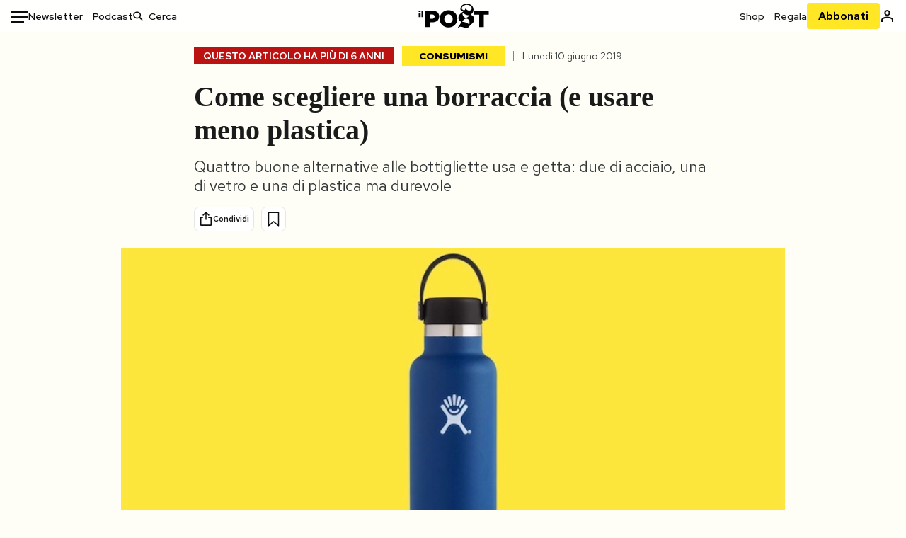

--- FILE ---
content_type: text/html; charset=utf-8
request_url: https://www.ilpost.it/2019/06/10/borracce-migliori/
body_size: 38594
content:
<!DOCTYPE html><html lang="it"><head><meta charSet="utf-8"/><meta name="viewport" content="width=device-width"/><link rel="canonical" href="https://www.ilpost.it/2019/06/10/borracce-migliori/"/><title>Come scegliere una borraccia (e usare meno plastica)</title><meta name="description" content="Quattro buone alternative alle bottigliette usa e getta: due di acciaio, una di vetro e una di plastica ma durevole"/><link rel="shortcut icon" href="https://static-prod.cdnilpost.com/wp-content/uploads/favicon/favicon.ico"/><meta charSet="UTF-8"/><meta http-equiv="X-UA-Compatible" content="IE=Edge,chrome=1"/><meta name="viewport" content="width=device-width, initial-scale=1.0"/><meta name="facebook-domain-verification" content="slsnlbcm4qo9c07qj68ovcdlkbgcni"/><meta name="bitly-verification" content="41976f59b172"/><meta property="fb:admins" content="100006642246117"/><meta property="fb:admins" content="100008255266864"/><meta property="fb:admins" content="100001010538238"/><meta name="msapplication-TileImage" content="https://www.ilpost.it/wp-content/uploads/2017/09/cropped-ilpost-site-icon-270x270.png"/><meta name="robots" content="index, follow, max-image-preview:large, max-snippet:-1, max-video-preview:-1"/><meta property="og:locale" content="it_IT"/><meta property="og:type" content="article"/><meta property="og:title" content="Come scegliere una borraccia (e usare meno plastica)"/><meta property="og:description" content="Quattro buone alternative alle bottigliette usa e getta: due di acciaio, una di vetro e una di plastica ma durevole"/><meta property="og:url" content="https://www.ilpost.it/2019/06/10/borracce-migliori/"/><meta property="og:site_name" content="Il Post"/><meta property="og:image" content="https://www.ilpost.it/wp-content/uploads/2019/06/hydroflask_standard-1.jpg"/><meta property="og:image:width" content="1200"/><meta property="og:image:height" content="600"/><meta property="og:image:type" content="image/jpeg"/><meta name="twitter:card" content="summary_large_image"/><meta name="twitter:creator" content="@ilpost"/><meta name="twitter:site" content="@ilpost"/><meta property="article:publisher" content="https://www.facebook.com/ilpost"/><meta property="article:published_time" content="2019-06-10T14:50:36+02:00"/><link rel="shortcut icon" href="https://static-prod.cdnilpost.com/wp-content/uploads/favicon/favicon.ico"/><link rel="preconnect" href="//connect.facebook.net"/><link rel="apple-touch-icon" href="https://static-prod.cdnilpost.com/wp-content/uploads/favicon/apple-touch-icon.png"/><link rel="apple-touch-icon" sizes="57x57" href="https://static-prod.cdnilpost.com/wp-content/uploads/favicon/apple-touch-icon-57x57.png"/><link rel="apple-touch-icon" sizes="72x72" href="https://static-prod.cdnilpost.com/wp-content/uploads/favicon/apple-touch-icon-72x72.png"/><link rel="apple-touch-icon" sizes="76x76" href="https://static-prod.cdnilpost.com/wp-content/uploads/favicon/apple-touch-icon-76x76.png"/><link rel="apple-touch-icon" sizes="114x114" href="https://static-prod.cdnilpost.com/wp-content/uploads/favicon/apple-touch-icon-114x114.png"/><link rel="apple-touch-icon" sizes="120x120" href="https://static-prod.cdnilpost.com/wp-content/uploads/favicon/apple-touch-icon-120x120.png"/><link rel="apple-touch-icon" sizes="144x144" href="https://static-prod.cdnilpost.com/wp-content/uploads/favicon/apple-touch-icon-144x144.png"/><link rel="apple-touch-icon" sizes="152x152" href="https://static-prod.cdnilpost.com/wp-content/uploads/favicon/apple-touch-icon-152x152.png"/><link rel="apple-touch-icon" sizes="180x180" href="https://static-prod.cdnilpost.com/wp-content/uploads/favicon/apple-touch-icon-180x180.png"/><link rel="profile" href="http://gmpg.org/xfn/11"/><link rel="preconnect" href="https://www.google-analytics.com"/><link rel="preconnect" href="https://www.googletagmanager.com"/><link rel="icon" href="https://www.ilpost.it/wp-content/uploads/2017/09/cropped-ilpost-site-icon-32x32.png?x85328" sizes="32x32"/><link rel="icon" sizes="192x192" href="https://www.ilpost.it/wp-content/uploads/2017/09/cropped-ilpost-site-icon-192x192.png?x85328"/><link rel="apple-touch-icon" href="https://www.ilpost.it/wp-content/uploads/2017/09/cropped-ilpost-site-icon-180x180.png?x85328"/><script type="application/ld+json">{"@context":"https://schema.org","@type":"NewsArticle","headline":"Come scegliere una borraccia (e usare meno plastica)","datePublished":"2019-06-10T14:50:36+02:00","dateModified":"2023-12-15T15:57:28.903196","description":"Quattro buone alternative alle bottigliette usa e getta: due di acciaio, una di vetro e una di plastica ma durevole","inLanguage":"it","mainEntityOfPage":{"@type":"WebPage","@id":"https://www.ilpost.it/2019/06/10/borracce-migliori/"},"image":{"@type":"ImageObject","@id":"https://www.ilpost.it/wp-content/uploads/2019/06/hydroflask_standard-1.jpg","width":"800","height":"400"},"author":{"@type":"Person","@id":"Redazione"},"publisher":{"@type":"Organization","url":"https://www.ilpost.it","name":"Il Post","sameAs":"https://it.wikipedia.org/wiki/Il_Post","logo":{"@type":"ImageObject","url":"https://www.ilpost.it/wp-content/uploads/2019/02/26733403_1811817465517366_4401223562549259052_n-1.png"}},"isAccessibleForFree":true}</script><meta name="next-head-count" content="8"/><link rel="dns-prefetch" href="https://static-prod.cdnilpost.com/"/><link rel="preconnect" href="https://static-prod.cdnilpost.com/"/><link rel="preconnect" href="https://fonts.googleapis.com"/><link rel="preconnect" href="https://fonts.gstatic.com" crossorigin="anonymous"/><link href="https://fonts.googleapis.com/css2?family=Noto+Serif:ital,wght@0,100..900;1,100..900&amp;family=Red+Hat+Display:ital,wght@0,300..900;1,300..900&amp;family=Red+Hat+Text:ital,wght@0,300..700;1,300..700&amp;display=swap" rel="stylesheet"/><link rel="dns-prefetch preconnect" href="https://securepubads.g.doubleclick.net"/><link rel="preload" href="https://securepubads.g.doubleclick.net/tag/js/gpt.js" as="script"/><script defer="" type="text/javascript" src="https://static-prod.cdnilpost.com/widgets/eventbrite.js"></script><script async="" type="text/javascript" src="https://platform.twitter.com/widgets.js"></script><script id="theme-script" data-nscript="beforeInteractive">
    (function() {
      function applyTheme(theme) {
        document.documentElement.classList.remove('dark', 'light');
        if (theme === 'dark') {
          document.documentElement.classList.add('dark');
        } else if (theme === 'light') {
          document.documentElement.classList.add('light');
        }
      }
      const storedTheme = localStorage.getItem('theme');
      if (storedTheme !== null) {
        applyTheme(storedTheme);
      } else {
        const systemPrefersDark = window.matchMedia('(prefers-color-scheme: dark)').matches;
        const appliableTheme = "system" === "system"
          ? (systemPrefersDark ? 'dark' : 'light')
          : "system";
        applyTheme(appliableTheme);
        localStorage.setItem('theme', appliableTheme);
      }
    })();
  </script><link rel="preload" href="https://static-prod.ilpost.it/apps/single/_next/static/css/181334c1162c05f6.css" as="style"/><link rel="stylesheet" href="https://static-prod.ilpost.it/apps/single/_next/static/css/181334c1162c05f6.css" data-n-g=""/><link rel="preload" href="https://static-prod.ilpost.it/apps/single/_next/static/css/37183bff765f79c3.css" as="style"/><link rel="stylesheet" href="https://static-prod.ilpost.it/apps/single/_next/static/css/37183bff765f79c3.css" data-n-p=""/><link rel="preload" href="https://static-prod.ilpost.it/apps/single/_next/static/css/07ad0a02c15e667a.css" as="style"/><link rel="stylesheet" href="https://static-prod.ilpost.it/apps/single/_next/static/css/07ad0a02c15e667a.css" data-n-p=""/><noscript data-n-css=""></noscript><script defer="" nomodule="" src="https://static-prod.ilpost.it/apps/single/_next/static/chunks/polyfills-c67a75d1b6f99dc8.js"></script><script defer="" type="text/javascript" src="https://static-prod.cdnilpost.com/libs/manager-common-bi.js" data-nscript="beforeInteractive"></script><script defer="" type="text/javascript" src="https://static-prod.cdnilpost.com/libs/manager-common-app.js" data-nscript="beforeInteractive"></script><script src="https://static-prod.ilpost.it/apps/single/_next/static/chunks/webpack-3d4f25da1d6174eb.js" defer=""></script><script src="https://static-prod.ilpost.it/apps/single/_next/static/chunks/framework-40c9f8ea5f621f1c.js" defer=""></script><script src="https://static-prod.ilpost.it/apps/single/_next/static/chunks/main-702645ef45ac5a95.js" defer=""></script><script src="https://static-prod.ilpost.it/apps/single/_next/static/chunks/pages/_app-65319a2f045b73dd.js" defer=""></script><script src="https://static-prod.ilpost.it/apps/single/_next/static/chunks/e999873e-4a274eed2e0e9543.js" defer=""></script><script src="https://static-prod.ilpost.it/apps/single/_next/static/chunks/27922dfb-753499cac303426a.js" defer=""></script><script src="https://static-prod.ilpost.it/apps/single/_next/static/chunks/5a1939e3-fa3ff1637e255c5c.js" defer=""></script><script src="https://static-prod.ilpost.it/apps/single/_next/static/chunks/aba5b40c-9ae1ef5fa21b4b76.js" defer=""></script><script src="https://static-prod.ilpost.it/apps/single/_next/static/chunks/a29ae703-86839aa0c3dcdb4a.js" defer=""></script><script src="https://static-prod.ilpost.it/apps/single/_next/static/chunks/264-355eff58b234f214.js" defer=""></script><script src="https://static-prod.ilpost.it/apps/single/_next/static/chunks/pages/index-d493b5001598827d.js" defer=""></script><script src="https://static-prod.ilpost.it/apps/single/_next/static/7p_WJXd_zqyPzLaHkOWWf/_buildManifest.js" defer=""></script><script src="https://static-prod.ilpost.it/apps/single/_next/static/7p_WJXd_zqyPzLaHkOWWf/_ssgManifest.js" defer=""></script></head><body class="single content post-2131069 mtype-post msubtype-consumismi all category-consumismi tag-borraccia tag-bottigliette-acqua tag-miglior-borraccia tag-miglior-bottiglia-riutilizzabile" style="background-color:#fffef6"><div id="__next"><header class="_site-header_1kqmu_1"><div class="_header-container_1kqmu_20"><div class="row _row-container_1kqmu_37"><div class="col _header-left_1kqmu_50"><div class="_menu-button_1kqmu_75 "><svg xmlns="http://www.w3.org/2000/svg" width="24" height="24" viewBox="0 0 24 24"><path fill="#0c0d0e" d="M24 11v3H0v-3h24Zm-6 7v3H0v-3h18Zm6-14v3H0V4h24Z"></path></svg></div><div class="_header-left-links_1kqmu_59"><a href="/newsletter/" class="_header-left-link_fv8mp_1">Newsletter</a><a href="/podcasts/" class="_header-left-link_fv8mp_1">Podcast</a></div><div class="_header-search_1kqmu_67"><div class="_search-box_1kqmu_67"><form name="" action="/cerca/" class="_search-form_1df8o_1"><button type="submit" class="_search-submit_1df8o_34" aria-label="Cerca"><svg xmlns="http://www.w3.org/2000/svg" width="14" height="13" fill="none" viewBox="0 0 14 13"><path d="m12.9529 11.5688-.3585.32-3.78515-3.37774c-.8367.65778-1.91247 1.06666-3.12768 1.06666C3.09176 9.57772 1 7.71106 1 5.39995c0-2.31112 2.09176-4.17778 4.68157-4.17778 2.5898 0 4.68153 1.86666 4.68153 4.17778 0 1.06666-.45816 2.04444-1.19526 2.79111l3.78506 3.37774Z"></path><path fill="#0c0d0e" d="m12.5944 11.8888-.5178.5802.5178.462.5177-.462-.5177-.5802ZM8.80925 8.51106l.51775-.58018-.48612-.43381-.51221.40268.48058.61131Zm.35859-.32-.55338-.54629-.57451.58197.61015.54449.51774-.58017Zm3.26736 2.79764-.3586.32 1.0355 1.1603.3586-.32-1.0355-1.1603Zm.6769.32L9.327 7.93088 8.29151 9.09123 12.0766 12.469l1.0355-1.1603ZM8.32867 7.89975c-.70356.5531-1.61107.90037-2.6471.90037v1.55518c1.3944 0 2.63842-.47048 3.60827-1.23293l-.96117-1.22262Zm-2.6471.90037c-2.24596 0-3.90397-1.5994-3.90397-3.40017H.2224c0 2.82144 2.52552 4.95535 5.45917 4.95535V8.80012ZM1.7776 5.39995c0-1.80078 1.65801-3.40018 3.90397-3.40018V.444568C2.74792.444568.2224 2.5785.2224 5.39995h1.5552Zm3.90397-3.40018c2.24596 0 3.90397 1.5994 3.90397 3.40018h1.55516c0-2.82145-2.52548-4.955382-5.45913-4.955382V1.99977Zm3.90397 3.40018c0 .8361-.35823 1.62401-.97108 2.24482l1.10676 1.09258c.86138-.87253 1.41948-2.04018 1.41948-3.3374H9.58554ZM8.6501 8.77123l3.7851 3.37777 1.0355-1.1603-3.78511-3.37782L8.6501 8.77123Z"></path></svg></button><input type="text" name="qs" placeholder="Cerca" class="_search-input_1df8o_9" value=""/></form></div></div></div><div class="col _header-center_1kqmu_84"><a href="/" class="_logo_1kqmu_93" aria-label="Il Post"><svg xmlns="http://www.w3.org/2000/svg" width="103" height="35" fill="none" viewBox="0 0 214 76"><path fill="#2a2522" d="M97.4012 59.6176c-1.5931.7261-3.3543 1.0896-5.2845 1.0896-1.9294 0-3.691-.3742-5.2832-1.1253-1.593-.7498-2.9561-1.7532-4.0892-3.0129-1.1348-1.2575-2.0148-2.7084-2.6429-4.3561-.6268-1.6439-.9396-3.3863-.9396-5.2253v-.1459c0-1.839.2999-3.5819.9036-5.2265.6023-1.6447 1.4712-3.0853 2.6047-4.3196 1.1352-1.2347 2.4867-2.2144 4.0548-2.941 1.5677-.7256 3.3174-1.0887 5.2481-1.0887 1.9294 0 3.691.3756 5.284 1.1262 1.5922.7511 2.967 1.7541 4.125 3.0116 1.157 1.2588 2.051 2.7123 2.678 4.3566.627 1.6451.942 3.388.942 5.2273v.1447c0 1.8398-.315 3.5814-.942 5.2253-.627 1.6464-1.496 3.0865-2.605 4.3203-1.111 1.2343-2.4612 2.2145-4.0538 2.9397Zm-16.219 11.7243c3.3199 1.3794 6.9285 2.0698 10.8272 2.0698 3.897 0 7.5056-.6904 10.8256-2.0698 3.321-1.3789 6.209-3.2665 8.662-5.6614 2.454-2.3958 4.367-5.2024 5.739-8.4212 1.371-3.2183 2.058-6.6429 2.058-10.2717v-.1459c0-3.6292-.687-7.0413-2.058-10.2364-1.372-3.1942-3.26-5.9759-5.666-8.3475-2.408-2.3708-5.27-4.2476-8.59-5.6262-3.3199-1.3798-6.9286-2.0689-10.8268-2.0689-3.897 0-7.5061.6891-10.826 2.0689-3.3212 1.3786-6.2078 3.2662-8.6628 5.6615-2.4536 2.3962-4.3667 5.2028-5.7379 8.4224-1.3717 3.2179-2.0569 6.6417-2.0569 10.2721v.1447c0 3.6297.6852 7.0418 2.0569 10.2356 1.3712 3.1937 3.2589 5.978 5.6663 8.3492 2.4052 2.3716 5.269 4.2459 8.5894 5.6248ZM47.2315 45.0853c-1.4262 1.1732-3.3937 1.7596-5.9035 1.7596h-6.6635v-13.284h6.5903c2.5589 0 4.5505.563 5.9767 1.6871 1.4229 1.124 2.1354 2.7649 2.1354 4.9189v.144c0 2.0112-.7125 3.603-2.1354 4.7744Zm-4.8901-23.0942H20.6136v49.9922h14.0509V57.6995h6.9528c3.1375 0 6.0473-.3801 8.7281-1.1423 2.6791-.76 4.9844-1.9035 6.9161-3.4275 1.9309-1.5236 3.4398-3.4043 4.5273-5.6421 1.0857-2.2375 1.6299-4.8329 1.6299-7.7842v-.1437c0-2.7607-.496-5.2362-1.4866-7.427-.9893-2.1896-2.4018-4.036-4.2366-5.535-1.8348-1.5002-4.0563-2.642-6.663-3.4279-2.6067-.7864-5.5041-1.1787-8.6911-1.1787ZM186.161 34.1319h-15.212V21.9911h44.471v12.1408h-15.209v37.8514h-14.05V34.1319ZM6.31675 26.2761H.587891v-4.285H6.31675v4.285Zm0 15.7119H.587891V29.1328H6.31675V41.988Zm2.86443 0H14.91V21.9911H9.18118V41.988Z"></path><path fill="#14b6d1" d="M148.429.565918c5.481 0 10.745 1.928282 14.534 5.353812 3.524 3.1847 5.782 7.65907 5.782 13.09737 0 6.7917-2.933 9.8388-5.426 12.4056-1.14 1.1735-2.201 2.2228-2.719 3.5733 2.816.7018 5.351 2.3119 7.214 4.4867 1.986 2.3192 3.207 5.2772 3.207 8.4561 0 7.7388-3.682 11.1072-8.971 15.8219-3.6 3.209-7.949 7.08-12.275 13.6173-.138.2083-.273.4156-.407.6219-.198-.1544-.392-.2981-.58-.4301-4.251-2.9837-14.867-6.3957-19.859-6.3957-2.371 0-3.612.9484-4.752 2.9197l-.162.2885-3.121-.931c4.081-5.2237 7.861-10.8997 10.769-16.917-2.714-1.4074-5.079-3.1242-6.725-5.3464-1.536-2.0742-2.458-4.5867-2.458-7.7075 0-6.7911 4.354-11.0115 9.371-14.9337l.369-.2865.883-.6793 1.425-1.0868c3.854-2.9448 7.659-5.9653 9.458-10.2652.159-.3802.301-.7653.426-1.1542.247.3306.503.6539.765.9694 2.568 3.0939 5.946 5.7251 9.969 5.7251 2.272 0 4.525-.6243 6.117-1.9913 1.322-1.1354 2.164-2.7906 2.164-5.0017 0-3.261-1.679-5.68339-4.014-7.39643-3.211-2.35624-7.657-3.40072-10.984-3.40072-3.874 0-7.717 1.11069-10.643 3.0501-2.649 1.75569-4.551 4.19485-4.946 7.12065-.231 1.7185.419 3.0888 1.302 4.0578.89.976 2.238 1.2772 3.727 1.2772.412 0 .813-.0231 1.197-.0769-.149.4291-.354.8464-.622 1.2289-1.059 1.5152-2.938 2.242-4.154 2.242-1.911 0-3.209-.731-4.08-1.7318-1.189-1.366-1.565-3.2848-1.533-4.6485.111-4.7497 2.281-8.68312 5.754-11.45955 3.562-2.84756 8.511-4.473032 13.998-4.473032ZM146.886 46.4527c-2.697 0-5.364 1.1485-7.666 2.9063-2.27 1.7331-4.189 4.0637-5.436 6.5263 7.844.2861 15.211 3.5041 21.913 7.775.794-1.3684 1.002-3.0693 1.002-4.6016 0-3.4358-.906-6.8495-2.82-9.2704-1.603-2.027-3.922-3.3356-6.993-3.3356Zm-10.518-18.6415c-.323.2605-.553.6022-.719.9815-.35.7988-.433 1.7584-.433 2.6181 0 3.0199 1.151 6.2814 3.136 8.6771 1.716 2.0704 4.065 3.4969 6.851 3.4969 2.464 0 4.896-1.1718 6.976-2.8735 1.861-1.522 3.445-3.475 4.52-5.45-1.377.5-2.958.7224-4.44.7224-5.943 0-11.899-3.7955-15.891-8.1725Z"></path></svg></a></div><div class="col _header-right_1kqmu_108"><div class="col-xs-5 _header-right-links_1kqmu_116"><a href="https://abbonati.ilpost.it/negozio/" class="_header-right-link_1b8c4_1" id="link_shop_header">Shop</a><a href="https://abbonati.ilpost.it/regala-il-post/" class="_header-right-link_1b8c4_1" id="link_regalo_header">Regala</a></div><div class="col-xs-3 _subscribe-button-container_1kqmu_131"><a href="https://abbonati.ilpost.it" id="button_abbonamento_header" data-ga="click" data-ga-event="button_abbonamento" class="_subscribe-button_19e5e_1" aria-label="Abbonati al Post">Abbonati</a></div><div class="col-xs-1 _user-status_1kqmu_139"><a href="" rel="nofollow" id="icon_login_header" aria-label="Accedi"><svg xmlns="http://www.w3.org/2000/svg" width="21" height="21" viewBox="0 0 24 24"><path fill="#0c0d0e" d="M21.6 17.9997v3.6h-2.28v-3.6c0-.72-3.72-2.52-7.32-2.52-3.59998 0-7.31998 1.8-7.31998 2.52v3.6h-2.28v-3.6c0-3.24 6.36001-4.8 9.59998-4.8 3.24 0 9.6 1.56 9.6 4.8Z"></path><path fill="#0c0d0e" d="M12 4.6799c1.44 0 2.52 1.08 2.52 2.52s-1.08 2.52-2.52 2.52-2.51999-1.08-2.51999-2.52S10.56 4.6799 12 4.6799Zm0-2.28c-2.63999 0-4.79999 2.16-4.79999 4.8 0 2.64 2.16 4.8 4.79999 4.8 2.64 0 4.8-2.16 4.8-4.8 0-2.64-2.16-4.8-4.8-4.8Z"></path></svg></a></div></div></div><nav class="_main-menu_1s4c7_1 "><ul><li class="_sidebar-search_1s4c7_37"><form name="" action="https://ilpost.it/cerca/" class="_search-form_1e0mi_1"><input type="text" name="qs" placeholder="Cerca" class="_search-input_1e0mi_6 _old-version_1e0mi_20" value=""/><button type="submit" class="_search-submit_1e0mi_30" aria-label="Cerca"><svg xmlns="http://www.w3.org/2000/svg" width="20" height="18" fill="none" viewBox="0 0 14 13"><path d="m12.9529 11.5688-.3585.32-3.78515-3.37774c-.8367.65778-1.91247 1.06666-3.12768 1.06666C3.09176 9.57772 1 7.71106 1 5.39995c0-2.31112 2.09176-4.17778 4.68157-4.17778 2.5898 0 4.68153 1.86666 4.68153 4.17778 0 1.06666-.45816 2.04444-1.19526 2.79111l3.78506 3.37774Z"></path><path fill="#0c0d0e" d="m12.5944 11.8888-.5178.5802.5178.462.5177-.462-.5177-.5802ZM8.80925 8.51106l.51775-.58018-.48612-.43381-.51221.40268.48058.61131Zm.35859-.32-.55338-.54629-.57451.58197.61015.54449.51774-.58017Zm3.26736 2.79764-.3586.32 1.0355 1.1603.3586-.32-1.0355-1.1603Zm.6769.32L9.327 7.93088 8.29151 9.09123 12.0766 12.469l1.0355-1.1603ZM8.32867 7.89975c-.70356.5531-1.61107.90037-2.6471.90037v1.55518c1.3944 0 2.63842-.47048 3.60827-1.23293l-.96117-1.22262Zm-2.6471.90037c-2.24596 0-3.90397-1.5994-3.90397-3.40017H.2224c0 2.82144 2.52552 4.95535 5.45917 4.95535V8.80012ZM1.7776 5.39995c0-1.80078 1.65801-3.40018 3.90397-3.40018V.444568C2.74792.444568.2224 2.5785.2224 5.39995h1.5552Zm3.90397-3.40018c2.24596 0 3.90397 1.5994 3.90397 3.40018h1.55516c0-2.82145-2.52548-4.955382-5.45913-4.955382V1.99977Zm3.90397 3.40018c0 .8361-.35823 1.62401-.97108 2.24482l1.10676 1.09258c.86138-.87253 1.41948-2.04018 1.41948-3.3374H9.58554ZM8.6501 8.77123l3.7851 3.37777 1.0355-1.1603-3.78511-3.37782L8.6501 8.77123Z"></path></svg></button></form></li><li class="_menu-section-header_1s4c7_41"><a href="https://www.ilpost.it"><svg xmlns="http://www.w3.org/2000/svg" width="21" height="21" fill="none" viewBox="0 0 24 24"><path fill="#0c0d0e" d="M12 1C5.95 1 1 5.95 1 12s4.95 11 11 11 11-4.95 11-11S18.05 1 12 1Zm-1.1 19.69C6.61 20.14 3.2 16.4 3.2 12c0-.66.11-1.32.22-1.98L8.7 15.3v1.1c0 1.21.99 2.2 2.2 2.2v2.09Zm7.59-2.75c-.33-.88-1.1-1.54-2.09-1.54h-1.1v-3.3c0-.66-.44-1.1-1.1-1.1H7.6V9.8h2.2c.66 0 1.1-.44 1.1-1.1V6.5h2.2c1.21 0 2.2-.99 2.2-2.2v-.44c3.19 1.32 5.5 4.51 5.5 8.14 0 2.31-.88 4.4-2.31 5.94Z"></path></svg>Home</a><ul class="_home-menu_d9ck1_1"><li class="_second-level-menu_d9ck1_10"><a href="https://www.ilpost.it/italia/" class="_menu-item_1gx6z_1 ">Italia</a></li><li class="_second-level-menu_d9ck1_10"><a href="https://www.ilpost.it/mondo/" class="_menu-item_1gx6z_1 ">Mondo</a></li><li class="_second-level-menu_d9ck1_10"><a href="https://www.ilpost.it/politica/" class="_menu-item_1gx6z_1 ">Politica</a></li><li class="_second-level-menu_d9ck1_10"><a href="https://www.ilpost.it/tecnologia/" class="_menu-item_1gx6z_1 ">Tecnologia</a></li><li class="_second-level-menu_d9ck1_10"><a href="https://www.ilpost.it/internet/" class="_menu-item_1gx6z_1 ">Internet</a></li><li class="_second-level-menu_d9ck1_10"><a href="https://www.ilpost.it/scienza/" class="_menu-item_1gx6z_1 ">Scienza</a></li><li class="_second-level-menu_d9ck1_10"><a href="https://www.ilpost.it/cultura/" class="_menu-item_1gx6z_1 ">Cultura</a></li><li class="_second-level-menu_d9ck1_10"><a href="https://www.ilpost.it/economia/" class="_menu-item_1gx6z_1 ">Economia</a></li><li class="_second-level-menu_d9ck1_10"><a href="https://www.ilpost.it/sport/" class="_menu-item_1gx6z_1 ">Sport</a></li><li class="_second-level-menu_d9ck1_10"><a href="https://www.ilpost.it/moda/" class="_menu-item_1gx6z_1 ">Moda</a></li><li class="_second-level-menu_d9ck1_10"><a href="https://www.ilpost.it/libri/" class="_menu-item_1gx6z_1 ">Libri</a></li><li class="_second-level-menu_d9ck1_10"><a href="https://www.ilpost.it/consumismi/" class="_menu-item_1gx6z_1 ">Consumismi</a></li><li class="_second-level-menu_d9ck1_10"><a href="https://www.ilpost.it/storie-idee/" class="_menu-item_1gx6z_1 ">Storie/Idee</a></li><li class="_second-level-menu_d9ck1_10"><a href="https://www.ilpost.it/ok-boomer/" class="_menu-item_1gx6z_1 ">Ok Boomer!</a></li><li class="_second-level-menu_d9ck1_10"><a href="https://www.ilpost.it/media/" class="_menu-item_1gx6z_1 ">Media</a></li><li class="_second-level-menu_d9ck1_10"><a href="https://www.ilpost.it/europa/" class="_menu-item_1gx6z_1 ">Europa</a></li><li class="_second-level-menu_d9ck1_10"><a href="https://www.ilpost.it/altrecose/" class="_menu-item_1gx6z_1 ">Altrecose</a></li></ul><ul id="menu-navi-main" class="menu"></ul></li><li class="_menu-section-header_1s4c7_41"><a href="https://www.ilpost.it/podcasts/"><svg xmlns="http://www.w3.org/2000/svg" width="21" height="21" viewBox="0 0 24 24"><path fill="#0c0d0e" d="M12.5 14.8947c2.0643 0 3.6429-1.5052 3.6429-3.4736V4.47368C16.1429 2.50526 14.5643 1 12.5 1c-2.0643 0-3.64286 1.50526-3.64286 3.47368v6.94742c0 1.9684 1.57856 3.4736 3.64286 3.4736Zm0 2.4316c-3.4 0-6.43571-2.4316-6.43571-5.9052H4c0 3.9368 3.27857 7.1789 7.2857 7.7578V23h2.4286v-3.8211C17.7214 18.6 21 15.3579 21 11.4211h-2.0643c0 3.4736-3.0357 5.9052-6.4357 5.9052Z"></path></svg>Podcast</a></li><li class="_menu-section-header_1s4c7_41"><a href="https://www.ilpost.it/newsletter"><svg xmlns="http://www.w3.org/2000/svg" width="21" height="21" viewBox="0 0 24 24"><path fill="#0c0d0e" d="M20 3.5c1.6569 0 3 1.34315 3 3v11c0 1.6569-1.3431 3-3 3H4c-1.65685 0-3-1.3431-3-3v-11c0-1.65685 1.34315-3 3-3h16Zm0 2H4c-.3423 0-.64444.17199-.8247.43427l8.827 5.39473 8.8496-5.35305C20.6758 5.69036 20.3601 5.5 20 5.5Zm1 2.7239-8.4824 5.1317c-.3196.1934-.7204.1925-1.0391-.0024L3 8.17114V17.5c0 .5523.44772 1 1 1h16c.5523 0 1-.4477 1-1V8.2239Z"></path></svg>Newsletter</a></li><li class="_menu-section-header_1s4c7_41"><a href="https://www.ilpost.it/preferiti/"><svg xmlns="http://www.w3.org/2000/svg" width="21" height="21" viewBox="0 0 24 24"><path fill="#0c0d0e" d="M20 2.9918C20 1.8975 19.096 1 17.9932 1H6.00685C4.90117 1 4 1.88821 4 2.9918v18.9006l.00525.108c.07281.7453.89033 1.2597 1.61797.7872L12 18.647l6.3768 4.1406c.7289.4734 1.6232-.0757 1.6232-.8952V2.9918Zm-2.0057.00858c.0021.00093.0057.00252.0057-.00858V20.159l-5.4554-3.5431L12 16.2622l-.5446.3537L6 20.158V2.99603C6.00012 2.9996 6.00107 3 6.00685 3H17.9932c.0002 0 .0006.00017.0011.00038ZM6 2.99603V2.9918c0 .00063 0 .00121-.00001.00175-.00001.00096-.00001.00178.00001.00248Z"></path></svg>I miei preferiti</a></li><li class="_menu-section-header_1s4c7_41"><a href="https://www.ilpost.it/negozio/"><svg xmlns="http://www.w3.org/2000/svg" width="21" height="21" viewBox="0 0 24 24"><path fill="#0c0d0e" fill-rule="evenodd" d="M16.9671 5.78939C17.0064 3.1706 14.7725 1.03656 12.0136 1c-2.78535.03656-5.01918 2.1706-4.97976 4.80435l-.00003 1.19556H2.5V18.7568c0 1.7911 1.45199 3.2431 3.2431 3.2431h12.5138c1.7911 0 3.2431-1.452 3.2431-3.2431V6.99991h-4.5329V5.78939Zm-2 3.21052v1.63159c0 .5523.4477 1 1 1 .5522 0 1-.4477 1-1V8.99991H19.5v9.75689c0 .6866-.5566 1.2431-1.2431 1.2431H5.7431l-.1271-.0064c-.62684-.0637-1.116-.5931-1.116-1.2367V8.99991h2.53377l-.00004 1.63159c0 .5523.44772 1 1 1 .55229 0 1-.4477 1-1V8.99991h5.93337Zm0-2 .0001-1.22549c.0223-1.49355-1.2952-2.75227-2.9536-2.7746-1.6848.02233-3.00234 1.28105-2.97987 2.78957v1.21052h5.93337Z" clip-rule="evenodd"></path></svg>Shop</a></li><li class="_menu-section-header_1s4c7_41"><a href="https://www.ilpost.it/calendario/"><svg width="20px" height="19px" viewBox="0 0 20 19" version="1.1" xmlns="http://www.w3.org/2000/svg"><g id="Page-1" stroke="none" stroke-width="1" fill="none" fill-rule="evenodd"><g id="Artboard" transform="translate(-72, -789)" fill="#0c0d0e" fill-rule="nonzero"><g id="ICN-Calendar-Outline" transform="translate(73, 790)"><path d="M12.375,-1 C12.9272847,-1 13.375,-0.55228475 13.375,0 L13.375,1 L15.75,1 C17.5086787,1 19,2.24275204 19,3.875 L19,15.125 C19,16.7572691 17.5086885,18 15.75,18 L2.25,18 C0.491283167,18 -1,16.7572774 -1,15.125 L-1,3.875 C-1,2.24274373 0.491293054,1 2.25,1 L4.625,1 L4.625,0 C4.625,-0.55228475 5.07271525,-1 5.625,-1 C6.17728475,-1 6.625,-0.55228475 6.625,0 L6.625,1 L11.375,1 L11.375,0 C11.375,-0.55228475 11.8227153,-1 12.375,-1 Z M17,9 L1,9 L1,15.125 C1,15.5638275 1.52341266,16 2.25,16 L15.75,16 C16.4765633,16 17,15.5638128 17,15.125 L17,9 Z M11.375,3 L6.625,3 L6.625,4 C6.625,4.55228475 6.17728475,5 5.625,5 C5.07271525,5 4.625,4.55228475 4.625,4 L4.625,3 L2.25,3 C1.52342608,3 1,3.43618824 1,3.875 L1,7 L17,7 L17,3.875 C17,3.43620295 16.4765498,3 15.75,3 L13.375,3 L13.375,4 C13.375,4.55228475 12.9272847,5 12.375,5 C11.8227153,5 11.375,4.55228475 11.375,4 L11.375,3 Z"></path></g></g></g></svg>Calendario</a></li><li class="_menu-section-header_1s4c7_41"><a href=""><svg xmlns="http://www.w3.org/2000/svg" width="21" height="21" viewBox="0 0 24 24"><path fill="#0c0d0e" d="M21.6 17.9997v3.6h-2.28v-3.6c0-.72-3.72-2.52-7.32-2.52-3.59998 0-7.31998 1.8-7.31998 2.52v3.6h-2.28v-3.6c0-3.24 6.36001-4.8 9.59998-4.8 3.24 0 9.6 1.56 9.6 4.8Z"></path><path fill="#0c0d0e" d="M12 4.6799c1.44 0 2.52 1.08 2.52 2.52s-1.08 2.52-2.52 2.52-2.51999-1.08-2.51999-2.52S10.56 4.6799 12 4.6799Zm0-2.28c-2.63999 0-4.79999 2.16-4.79999 4.8 0 2.64 2.16 4.8 4.79999 4.8 2.64 0 4.8-2.16 4.8-4.8 0-2.64-2.16-4.8-4.8-4.8Z"></path></svg>Area Personale</a><ul><li><a href="">Entra</a></li></ul></li></ul></nav></div></header><script type="text/javascript">window._ilpost_datalayer =  {"pageMainCategory":"Senza categoria","pageType":"articolo","pageTitle":"Come scegliere una borraccia (e usare meno plastica)","pageMtype":"post","pageMsubType":"consumismi","pageCategory":["consumismi"],"pageAttributes":["borraccia","bottigliette-acqua","miglior-borraccia","miglior-bottiglia-riutilizzabile"],"postID":2131069,"adult":"0","brand":"ilpost","channel":"","bs-channel":"","isApp":"0"};</script><script type="text/javascript">var __CONTEXT__ =  {"pageMainCategory":"Senza categoria","pageType":"articolo","pageTitle":"Come scegliere una borraccia (e usare meno plastica)","pageMtype":"post","pageMsubType":"consumismi","pageCategory":["consumismi"],"pageAttributes":["borraccia","bottigliette-acqua","miglior-borraccia","miglior-bottiglia-riutilizzabile"],"postID":2131069,"adult":"0","brand":"ilpost","channel":"","bs-channel":"","isApp":"0"};</script><div data-id="interstitial@desktop@ros" data-format="interstitial" data-device="desktop" data-section="ros" data-ilpostadv-hb="true" data-is-app="false" class="adv-hb_ilpost-adv-hb__eFyXJ undefined "><script type="text/ad-init" data-ad--id="interstitial@desktop@ros" data-ad="true" data-ad--source="ilpost.it" data-ad--format="interstitial" data-ad--device="desktop" data-ad--section="ros" data-ad--size-fluid="true" data-ad--render--async-html="true" data--context="true" data--channel="" data--visibility="anonymous"></script></div><div data-id="interstitial@mobile@ros" data-format="interstitial" data-device="mobile" data-section="ros" data-ilpostadv-hb="true" data-is-app="false" class="adv-hb_ilpost-adv-hb__eFyXJ undefined "><script type="text/ad-init" data-ad--id="interstitial@mobile@ros" data-ad="true" data-ad--source="ilpost.it" data-ad--format="interstitial" data-ad--device="mobile" data-ad--section="ros" data-ad--size-fluid="true" data-ad--render--async-html="true" data--context="false" data--channel="" data--visibility="anonymous"></script></div><div data-id="skin@mobile@ros" data-format="skin" data-device="mobile" data-section="ros" data-ilpostadv-hb="true" data-is-app="false" data-refresh-in-gallery="true" class="adv-hb_ilpost-adv-hb__eFyXJ adv-hb_ilpost-adv-hb-skin__20Xn_ "><script type="text/ad-init" data-ad--id="skin@mobile@ros" data-ad="true" data-ad--source="ilpost.it" data-ad--format="skin" data-ad--device="mobile" data-ad--section="ros" data-ad--size-fluid="true" data-ad--size="1x1" data-ad--render--async-html="true" data--context="false" data--channel="" data--visibility="anonymous"></script></div><div data-id="skin@desktop@ros" data-format="skin" data-device="desktop" data-section="ros" data-ilpostadv-hb="true" data-is-app="false" data-refresh-in-gallery="true" class="adv-hb_ilpost-adv-hb__eFyXJ adv-hb_ilpost-adv-hb-skin__20Xn_ "><script type="text/ad-init" data-ad--id="skin@desktop@ros" data-ad="true" data-ad--source="ilpost.it" data-ad--format="skin" data-ad--device="desktop" data-ad--section="ros" data-ad--size-fluid="true" data-ad--render--async-html="true" data--context="false" data--channel="" data--visibility="anonymous"></script></div><div id="mapp_header_box" class="adv-mapp_mapp__sXmhC widget widget_mapp_widget"></div><div id="ilpost_gam_header_box" class="adv_gam adv-gam_adv_ilpost__kDvYt"></div><div id="main"><script type="text/javascript">var ilpostnew = {"post_id":2131069,"ajax_url":"https://www.ilpost.it/wp-admin/admin-ajax.php","login_url":"/wp-login.php?redirect_to=https://www.ilpost.it/2019/06/10/borracce-migliori/","advProvider":"citynews","postCommentStatus":"close"};</script><main class="container  " id="index_main-content__nZYrw"><div class="row index_row-wrap__aFB00"><div class="col col-xl-12 index_col-wrap__uWeUs"><div><div class="_breadcrumbs_1x3k7_1  false"><ul class="_breadcrumbs__container_1x3k7_8"><li class="_breadcrumbs__category_1x3k7_57" style="--bgColor:#ffe726;--txtColor:#000000"><a href="/consumismi/" class="_padded_1x3k7_70">Consumismi</a></li><li class="_breadcrumbs__time_1x3k7_82">Lunedì 10 giugno 2019</li></ul></div></div><article><div class="index_main-content__header__WktGW "><h1 class="index_std_lyt_ttl__ikjc6 ">Come scegliere una borraccia (e usare meno plastica)</h1><h2>Quattro buone alternative alle bottigliette usa e getta: due di acciaio, una di vetro e una di plastica ma durevole</h2><div class="index_actions__HLCgE "><div class="_share_jffck_1"><div class="_ilPostShare_jffck_12"><button class="_sharebutton_jffck_22"><svg xmlns="http://www.w3.org/2000/svg" width="20" height="20" fill="none" viewBox="0 0 14 14"><path fill="#0c0d0e" d="M4.08342 5.04004H2.33341c-.64433 0-1.16666.50144-1.16666 1.12V12.88c0 .6186.52233 1.12 1.16666 1.12h9.33329c.6444 0 1.1667-.5014 1.1667-1.12V6.16004c0-.61856-.5223-1.12-1.1667-1.12H9.33341v1.232h2.21669V12.768H2.45008V6.27204h1.63334v-1.232Z"></path><path fill="#0c0d0e" d="M4.31667 4.20003 3.5 3.41603 7 .0560303 10.5 3.41603l-.81667.784-2.1-2.016v5.936H6.41667v-5.936l-2.1 2.016Z"></path></svg><div class="_shareExtendedText_jffck_37"> <!-- -->Condividi</div></button><ul class=""><li><button class="_close_jffck_133"></button> <span>Condividi</span></li><li><a class="_link_jffck_152 undefined" href="#"><svg width="24" height="24" viewBox="0 0 743 743" xmlns="http://www.w3.org/2000/svg" xmlns:xlink="http://www.w3.org/1999/xlink"><defs><path d="M164.045 0C73.445 0 0 73.445 0 164.045v414.939c0 90.6 73.445 164.045 164.045 164.045h414.939c90.6 0 164.045-73.445 164.045-164.045V164.045C743.029 73.445 669.584 0 578.984 0H164.045Z" id="b"></path></defs><g fill="none" fill-rule="evenodd"><use fill="var(--Greyscale-Text-Body)" xlink:href="#b"></use><path d="m519.845 242.925 59.006 1.534V137.078l-87.442-3.068c-82.178 0-148.797 66.618-148.797 148.797v95.11H241.367V492.97h101.245v250.059h127.324v-250.06h90.506l18.409-115.051H469.936v-85.084c0-27.564 22.345-49.91 49.909-49.91" fill="var(--Greyscale-Surface-Default)"></path></g></svg><span>Facebook</span></a></li><li><a class="_link_jffck_152 undefined" href="#"><svg width="24" height="24" viewBox="0 0 512 512" xmlns="http://www.w3.org/2000/svg"><g fill="var(--Greyscale-Text-Body)"><path d="M110.34 26.45c3.87-.38 7.77-.46 11.66-.45 90.33.01 180.67-.02 271 .01 23.64 0 47.05 9.53 64.03 25.95 18.18 17.21 28.97 41.96 28.95 67.03.04 83.67.01 167.34.02 251.01-.15 16.93 1.25 34.34-4.36 50.65-11.31 37.14-47.71 64.85-86.62 65.29-92.68.1-185.37.1-278.04 0-41.16-.43-79.29-31.5-88.39-71.57-3.36-12.86-2.49-26.23-2.59-39.38.01-85.33-.02-170.67.01-256 .02-20.54 7.19-40.95 19.91-57.06 15.5-19.9 39.28-33.14 64.42-35.48m-36.2 68.69c49.09 61.3 98.35 122.46 147.37 183.8-36.77 46.04-73.76 91.9-110.55 137.92 10.63.01 21.27.01 31.91 0 31.77-39.15 62.98-78.78 94.84-117.86 31.49 39.3 63 78.58 94.55 117.83 35.2.08 70.4.04 105.61.02-49.08-61.3-98.33-122.46-147.37-183.78 36.75-46.05 73.76-91.9 110.55-137.92-10.64-.03-21.28-.02-31.91-.01-31.75 39.17-63.01 78.75-94.81 117.87-31.51-39.29-63-78.6-94.58-117.84-35.2-.08-70.4-.03-105.61-.03Z"></path><path d="M126.28 120.15c13.83-.02 27.65-.05 41.47.02 72.7 90.52 145.37 181.07 217.97 271.67-13.82.04-27.64.06-41.46-.01-72.7-90.53-145.37-181.08-217.98-271.68Z"></path></g><path fill="var(--Greyscale-Surface-Default)" d="M74.14 95.14c35.21 0 70.41-.05 105.61.03 31.58 39.24 63.07 78.55 94.58 117.84 31.8-39.12 63.06-78.7 94.81-117.87 10.63-.01 21.27-.02 31.91.01-36.79 46.02-73.8 91.87-110.55 137.92 49.04 61.32 98.29 122.48 147.37 183.78-35.21.02-70.41.06-105.61-.02A97425.52 97425.52 0 0 1 237.71 299c-31.86 39.08-63.07 78.71-94.84 117.86-10.64.01-21.28.01-31.91 0 36.79-46.02 73.78-91.88 110.55-137.92-49.02-61.34-98.28-122.5-147.37-183.8m52.14 25.01c72.61 90.6 145.28 181.15 217.98 271.68 13.82.07 27.64.05 41.46.01-72.6-90.6-145.27-181.15-217.97-271.67-13.82-.07-27.64-.04-41.47-.02Z"></path></svg><span>X (Twitter)</span></a></li><li><a class="_link_jffck_152 undefined" href="mailto:?subject=&amp;body=&quot;Come%20scegliere%20una%20borraccia%20(e%20usare%20meno%20plastica)%20https%3A%2F%2Fwww.ilpost.it%2F2019%2F06%2F10%2Fborracce-migliori%2F%3Futm_medium%3Dsocial%26utm_source%3Demail%26utm_campaign%3Dshare" rel="noreferrer" target="_blank"><svg width="24" height="24" viewBox="0 0 751 751" xmlns="http://www.w3.org/2000/svg" xmlns:xlink="http://www.w3.org/1999/xlink"><defs><path id="a" d="M174.441 0C78.1 0 0 78.1 0 174.441V576.21c0 96.341 78.1 174.441 174.441 174.441H576.21c96.341 0 174.441-78.1 174.441-174.441V174.441C750.651 78.1 672.551 0 576.21 0H174.441Z"></path></defs><g fill="none" fill-rule="evenodd"><use xlink:href="#a" fill="url(#b)"></use><use xlink:href="#a" fill="var(--Greyscale-Text-Body)"></use><path fill="var(--Greyscale-Surface-Default)" d="M551.205 179C589.132 179 620 209.171 620 246.245v258.536C620 541.855 589.132 572 551.205 572h-353.41C159.868 572 129 541.855 129 504.78V246.246C129 209.171 159.868 179 197.795 179h353.41Zm19.508 113.482L388.6 416.837c-8.414 5.766-19.794 5.766-28.183 0L178.251 292.482l.025 212.31c0 10.444 8.772 18.95 19.54 18.95H551.2c10.767 0 19.539-8.506 19.539-18.95l-.026-212.31Zm-19.523-65.21H197.805c-6.521 0-12.71 3.308-16.316 8.608l193.008 131.75 192.984-131.75c-3.606-5.3-9.77-8.609-16.291-8.609Z"></path></g></svg><span>Email</span></a></li><li><a class="_link_jffck_152 undefined" href="https://wa.me/?text=Come%20scegliere%20una%20borraccia%20(e%20usare%20meno%20plastica) - https://www.ilpost.it/2019/06/10/borracce-migliori/"><svg width="24" height="24" viewBox="0 0 751 751" xmlns="http://www.w3.org/2000/svg" xmlns:xlink="http://www.w3.org/1999/xlink"><defs><path id="a" d="M174.441 0C78.1 0 0 78.1 0 174.441V576.21c0 96.341 78.1 174.441 174.441 174.441H576.21c96.341 0 174.441-78.1 174.441-174.441V174.441C750.651 78.1 672.551 0 576.21 0H174.441Z"></path></defs><g fill="none" fill-rule="evenodd"><use xlink:href="#a" fill="url(#b)"></use><use xlink:href="#a" fill="var(--Greyscale-Text-Body)"></use><g fill="var(--Greyscale-Surface-Default)"><path d="M202.949 494.995c-25.404-36.109-40.32-80.13-40.32-127.634 0-122.647 99.425-222.072 222.07-222.072 122.648 0 222.073 99.425 222.073 222.072 0 122.646-99.425 222.071-222.072 222.071-44.432 0-85.816-13.049-120.53-35.524l-85 22.507 23.779-81.42Zm53.718 108.551c38.06 20.675 81.675 32.42 128.033 32.42 148.346 0 268.605-120.259 268.605-268.605S533.045 98.756 384.7 98.756c-148.346 0-268.604 120.26-268.604 268.605 0 49.313 13.289 95.523 36.48 135.243l-36.48 137.247 140.57-36.305Z"></path><path d="M519.3 439.792a20.035 20.035 0 0 0-13.327-16.83l-54.97-19.172a14.54 14.54 0 0 0-15.401 3.79l-5.31 5.646c-8.766 9.323-22.056 13.05-34.308 9.355-10.567-3.188-23.685-9.714-38.21-22.806-14.523-13.092-22.371-25.465-26.634-35.646-4.943-11.804-2.61-25.41 5.757-35.093l5.065-5.864a14.536 14.536 0 0 0 2.179-15.71l-24.754-52.694a20.035 20.035 0 0 0-18.117-11.515c-17.592-.014-34.95 14.376-43.194 35.808-8.274 21.51-18.296 79.854 67.123 156.853 85.418 76.998 142.412 60.996 162.952 50.543 20.465-10.416 32.983-29.17 31.15-46.665"></path></g></g></svg><span>Whatsapp</span></a></li><li><a class="_link_jffck_152  undefined" rel="noreferrer" target="_blank" href="https://abbonati.ilpost.it/regala-il-post/?utm_source=ilpost&amp;utm_medium=articolo&amp;utm_campaign=share"><svg xmlns="http://www.w3.org/2000/svg" width="24" height="24" viewBox="0 0 24 24" fill="none"><path d="M11.9973 5.83172V18.9911M5.74219 11.6428H18.2631M8.73567 2.23138C10.0163 1.4884 10.7557 2.7754 10.7557 2.7754L11.7415 4.49123C11.7415 4.49123 12.4808 5.72812 11.2002 6.4711C9.91965 7.21407 9.1803 5.9272 9.1803 5.9272L8.19451 4.26135C8.19451 4.26135 7.45509 2.97435 8.73567 2.23138ZM15.1641 2.23099C13.8835 1.48802 13.1441 2.77502 13.1441 2.77502L12.1583 4.49084C12.1583 4.49084 11.4189 5.72774 12.6995 6.47071C13.9801 7.21368 14.7194 5.92682 14.7194 5.92682L15.7052 4.26096C15.7052 4.26096 16.4447 2.97396 15.1641 2.23099Z" stroke="#0ec8e3" stroke-width="1.5" stroke-linejoin="round"></path><path d="M4 6.73047V5.98047C3.58579 5.98047 3.25 6.31626 3.25 6.73047H4ZM20 6.73047L20.75 6.73047C20.75 6.53156 20.671 6.34079 20.5303 6.20014C20.3897 6.05949 20.1989 5.98047 20 5.98047V6.73047ZM19 19.7305V20.4805C19.1989 20.4805 19.3897 20.4015 19.5303 20.2608C19.671 20.1201 19.75 19.9294 19.75 19.7305L19 19.7305ZM5.00003 19.7305L4.25003 19.7305C4.25003 20.1447 4.58582 20.4805 5.00003 20.4805V19.7305ZM4 11.6395H3.25C3.25 12.0537 3.58579 12.3895 4 12.3895V11.6395ZM5 11.6395L5.75 11.6395L5.75 10.8895H5V11.6395ZM20 11.6395V12.3895C20.4142 12.3895 20.75 12.0537 20.75 11.6395L20 11.6395ZM19 11.6395V10.8895H18.25L18.25 11.6395L19 11.6395ZM19 18.9805H5.00003V20.4805H19V18.9805ZM4.75 11.6395V6.73047H3.25V11.6395H4.75ZM5.75003 19.7305L5.75 11.6395L4.25 11.6395L4.25003 19.7305L5.75003 19.7305ZM5 10.8895H4V12.3895H5V10.8895ZM19.25 6.73046L19.25 11.6395L20.75 11.6395L20.75 6.73047L19.25 6.73046ZM20 10.8895H19V12.3895H20V10.8895ZM18.25 11.6395L18.25 19.7305L19.75 19.7305L19.75 11.6395L18.25 11.6395ZM12.7449 7.48047H20V5.98047H12.7449V7.48047ZM4 7.48047H11.2511V5.98047H4V7.48047Z" fill="var(--Greyscale-Text-Body)"></path></svg><span>Regala il Post</span></a></li></ul></div></div><div class="_saved_1hbvv_1"><div class="_ilpost_saved_1hbvv_1 false"><button class="" disabled="" aria-label="Aggiungi ai preferiti"><svg width="21" height="21" viewBox="0 0 14 18" fill="none" xmlns="http://www.w3.org/2000/svg"><path d="M1 17V1H13V17L7 12L1 17Z" stroke="#0c0d0e" stroke-width="1.3" stroke-linejoin="round"></path></svg></button></div></div></div></div><div class="index_main-content__image__DtJf_"><figure><img src="https://www.ilpost.it/wp-content/uploads/2019/06/hydroflask_standard-1.jpg" alt=""/></figure></div><div class="contenuto all " id="singleBody"><p>Quello <a href="https://www.ilpost.it/2018/04/19/8-migliori-borracce-ufficio-sport/">sulle borracce</a> è uno degli articoli di maggior successo della sezione <a href="https://www.ilpost.it/consumismi/"><em>Consumismi</em></a> del <em>Post</em>: non sapremmo dire come mai, ma forse dipende dalla recente grande attenzione all&#8217;uso della plastica e al suo impatto ambientale. Negli ultimi anni se ne è parlato molto e molti paesi (e alcune aziende) hanno introdotto misure per ridurre la quantità di oggetti di plastica usa e getta in circolazione. In Italia il primo grosso cambiamento ha coinvolto i sacchetti per la spesa e più di recente ne è arrivato uno sui <a href="https://www.ilpost.it/2019/01/01/divieto-cotton-fioc-plastica/">cotton fioc</a>; dal 2021 poi in tutta l&#8217;Unione Europea non si potranno più vendere <a href="https://www.ilpost.it/2019/05/21/divieti-europei-plastica-usa-e-getta/">molti altri prodotti di plastica usa e getta</a>. Il prossimo obiettivo delle campagne ambientaliste su questo tema è molto più ambizioso: riguarda le bottiglie di plastica. Per questo i vostri amici e colleghi ecologisti potrebbero avervi consigliato di andare in giro con una borraccia.</p>
<p>Dall&#8217;anno scorso, quando era uscita la prima guida del <em>Post</em> all&#8217;acquisto di una borraccia, <em>Wirecutter</em>, l&#8217;affidabile sito di recensioni del <em>New York Times</em> che usiamo come punto di riferimento, ha cambiato la propria classifica sulle borracce (basata su cinque anni di test, su circa 90 modelli disponibili negli Stati Uniti) perché le nuove versioni di quella in cima, Klean Kanteen, <a href="https://thewirecutter.com/reviews/best-water-bottle/#what-about-klean-kanteen">si sono dimostrate non ermetiche</a>. Abbiamo inserito nella lista anche una borraccia italiana, molto usata e apprezzata dai redattori del <em>Post</em>.</p>
<p><strong>Come scegliere una borraccia</strong><br />
Tutte le guide all’acquisto di borracce tengono conto di queste diverse caratteristiche per valutarne l’affidabilità: la resistenza, il diametro del collo (non deve essere troppo grande, per evitare di sbrodolarsi), la facilità di apertura, l’isolamento termico, la possibilità di lavarla in lavastoviglie o comunque l’essere facilmente lavabile, l’ermeticità, la capacità e il peso, visto che le si porta in borse e zaini. Il peso dipende dal materiale, un&#8217;altra delle caratteristiche di cui tenere conto: ci sono borracce di acciaio, di plastica e di vetro. Quelle della prima categoria poi si dividono tra quelle termicamente isolate (o coibentate), che hanno un secondo involucro interno, e quelle no. Le prime sono più adatte se volete usarle anche per trasportare bevande calde, non solo perché le conservano tali per ore, ma anche perché mantengono la propria superficie esterna a temperatura ambiente anche se contengono tè quasi bollente.</p>
<p>Poi c’è l’aspetto estetico, che per alcuni è importante se non determinante. In generale però per scegliere una borraccia dovete avere chiaro l’uso che ne farete, per esempio se volete usarla sia per trasportare bevande fredde che bevande calde. Tutte quelle citate in questo articolo sono da almeno mezzo litro ma meno di un litro, una quantità d’acqua sufficiente a idratarvi per diverse ore ma non eccessivamente pesante da trasportare.</p>
<p><strong>La migliore borraccia che potete comprare secondo <em>Wirecutter</em></strong><br />
È la Hydro Flask Standard da 621 millilitri, una borraccia di acciaio coibentato con un tappo di plastica. Per <em>Wirecutter</em> è la borraccia più affidabile e versatile, anche perché ha una bocca abbastanza larga per far passare dei cubetti di ghiaccio ma non troppo da facilitare gli sbrodolamenti. Tiene l&#8217;acqua fresca (o una tisana calda) per almeno 17 ore ma soprattutto ha superato brillantemente il test di ermeticità: i redattori del sito hanno riempito tutte le borracce testate di acqua mista a colorante, poi le hanno lasciate per una notte in posizione orizzontale su un panno assorbente e il mattino dopo hanno controllato da quali ci fossero stati sgocciolamenti; dalla Hydro Flask nessuno. È disponibile in vari colori e anche in altri formati e con diversi tappi; <em>Wirecutter</em> consiglia di comprarla con quello &#8220;flex&#8221;, perché ha una maniglia con cui tenerla in mano. Un vantaggio delle borracce in acciaio in generale: per come vengono fatte, non conservano odori e sapori dei liquidi che hanno contenuto.</p>
<p><a href="https://amzn.to/2QU8GIu"><img loading="lazy" class="aligncenter size-full wp-image-2135160" src="https://www.ilpost.it/wp-content/uploads/2019/06/borraccia_hydroflask.jpg" alt="" width="600" height="600" srcset="https://www.ilpost.it/wp-content/uploads/2019/06/borraccia_hydroflask.jpg 600w, https://www.ilpost.it/wp-content/uploads/2019/06/borraccia_hydroflask-400x400.jpg 400w" sizes="(max-width: 600px) 100vw, 600px" /></a></p>
<p>Un difetto: non si può lavare in lavastoviglie perché il doppio involucro potrebbe danneggiarsi e scolorire sulla superficie esterna con il calore dei lavaggi. Un altro lato negativo: il sito di Hydro Flask <a href="https://www.hydroflask.com/frequently-asked-questions#shipping-handling">non spedisce in Italia</a>, nemmeno quello britannico. Su Amazon questa borraccia è venduta da alcuni rivenditori, anche con spedizione Prime, ma attualmente solo nei modelli <a href="https://amzn.to/2QU8GIu">da 532 millilitri</a> (poco più di mezzo litro) <a href="https://amzn.to/2WgEfND">o 710</a>. Hanno un prezzo che si aggira tra i 35 euro (analogo a quello americano) e i 50 (esagerato).</p>
<p><strong>La migliore borraccia di vetro</strong><br />
Le borracce di vetro sono più pesanti di quelle di acciaio e di plastica e non mantengono bene la temperatura, ma qualcuno le preferisce perché il vetro non dà nessun retrogusto all&#8217;acqua e perché è più piacevole bere dal vetro (del resto beviamo da bicchieri di vetro). Un altro vantaggio delle borracce di vetro è che possono essere lavate in lavastoviglie.</p>
<p><a href="https://amzn.to/2WmtkSk"><img loading="lazy" class="aligncenter size-full wp-image-2135161" src="https://www.ilpost.it/wp-content/uploads/2019/06/borraccia_vetro.jpg" alt="" width="637" height="240" srcset="https://www.ilpost.it/wp-content/uploads/2019/06/borraccia_vetro.jpg 637w, https://www.ilpost.it/wp-content/uploads/2019/06/borraccia_vetro-400x151.jpg 400w" sizes="(max-width: 637px) 100vw, 637px" /></a></p>
<p>La borraccia di vetro preferita dai redattori di <em>Wirecutter</em> è la <a href="https://amzn.to/2QW5jk1">Purifyou Premium</a> da 650 millilitri. È fatta di vetro borosilicato e per questo resiste agli sbalzi di temperatura meglio del vetro comune. Ha una guaina di silicone che la rende meno scivolosa e uno strato di acciaio sotto il tappo che evita che l&#8217;acqua venga in contatto con la plastica. C&#8217;è in tanti colori, come tutte le altre borracce ed è disponibile anche in altri formati: da 350 millilitri e da 950. Sul sito italiano di Amazon si trova a prezzi variabili a seconda del venditore, <a href="https://amzn.to/2WmtkSk">anche a 20 euro</a>.</p>
<p><strong>La migliore di plastica</strong><br />
Questa non è cambiata dall&#8217;anno scorso: è la <a href="https://amzn.to/2MC4770">borraccia Intak da 710 millilitri</a>. In generale le borracce di plastica costano meno di quelle di acciaio: questa la trovate a 15 euro su Amazon. Un altro vantaggio delle borracce di plastica, se ve ne serve una per quando fate sport, è che sono meno scivolose quando avete le mani sudate: questa lo è in particolare, per come è disegnata la sua superficie. Inoltre ha un misurino che vi consente di sapere quanta acqua avete bevuto, se vi interessa. Per i recensori di <em>Wirecutter</em> è quella con la chiusura ermetica migliore e una di quelle preferite nei test fatti da due sessantenni con l’artrite. Si può lavare in lavastoviglie, tappo compreso, ma il vantaggio principale (delle borracce di plastica) è che pesa meno delle altre: un lato positivo da tenere in considerazione se, per come e dove la userete, l&#8217;isolamento termico non sarà tra le vostre priorità. Costa 15 euro <a href="https://amzn.to/2MC4770">su Amazon</a>.</p>
<p><a href="https://amzn.to/2MC4770"><img loading="lazy" class="aligncenter size-full wp-image-2135191" src="https://www.ilpost.it/wp-content/uploads/2019/06/intak.jpg" alt="" width="980" height="363" srcset="https://www.ilpost.it/wp-content/uploads/2019/06/intak.jpg 980w, https://www.ilpost.it/wp-content/uploads/2019/06/intak-400x148.jpg 400w, https://www.ilpost.it/wp-content/uploads/2019/06/intak-768x284.jpg 768w, https://www.ilpost.it/wp-content/uploads/2019/06/intak-680x252.jpg 680w, https://www.ilpost.it/wp-content/uploads/2019/06/intak-800x296.jpg 800w" sizes="(max-width: 980px) 100vw, 980px" /></a></p>
<p><strong>Una borraccia molto usata nella redazione del <em>Post</em></strong><br />
Quattro redattori del <em>Post</em> usano con soddisfazione e da tempo alcuni modelli di borraccia di 24Bottles, un&#8217;azienda italiana che esiste dal 2013. Sono borracce di acciaio, con tappo in acciaio (quindi probabilmente sarebbero approvate dai redattori di <em>Wirceutter</em> più sensibili al gusto), e sono disponibili sia in una versione semplice (modello &#8220;Urban&#8221;) che in una coibentata (modello &#8220;Clima&#8221;). Disponibili in tantissimi colori e in alcuni casi &#8220;brandizzate&#8221; da marchi di moda, hanno prezzi variabili a seconda del modello e della capacità: le Urban base da mezzo litro costano 20 euro <a href="https://www.24bottles.com/shop/?filter=1&amp;product_cat=urban-bottle-single-wall&amp;pa_size=500-ml">sul sito di 24Bottles</a>, 25 euro <a href="https://amzn.to/2EVA8kf">su Amazon</a>; le Clima base da mezzo litro costano 35 euro, sia <a href="https://www.24bottles.com/product-category/clima-bottle/">sul sito di 24Bottles</a> che <a href="https://amzn.to/2F0T7dh">su Amazon</a>. Abbiamo replicato il test per l&#8217;ermeticità lasciando una 24Bottles distesa su un panno assorbente per una giornata: nemmeno una piccola goccia del tè che conteneva è uscita.</p>
<p><div id="attachment_2136147" class="wp-caption aligncenter" ><img loading="lazy" class="size-full wp-image-2136147" src="https://www.ilpost.it/wp-content/uploads/2019/06/24Bottles_urban.jpg" alt="" width="980" height="316" srcset="https://www.ilpost.it/wp-content/uploads/2019/06/24Bottles_urban.jpg 980w, https://www.ilpost.it/wp-content/uploads/2019/06/24Bottles_urban-400x129.jpg 400w, https://www.ilpost.it/wp-content/uploads/2019/06/24Bottles_urban-768x248.jpg 768w, https://www.ilpost.it/wp-content/uploads/2019/06/24Bottles_urban-680x219.jpg 680w, https://www.ilpost.it/wp-content/uploads/2019/06/24Bottles_urban-800x258.jpg 800w" sizes="(max-width: 980px) 100vw, 980px" /><p class="wp-caption-text"style="--width: 100%">Sulla superficie del modello Urban c&#8217;è scritto &#8220;-0,08&#8221;: sta per &#8220;meno 0,08 chilogrammi di CO2&#8221; perché è stato calcolato che questa è la quantità di anidride carbonica che si disperde nell&#8217;atmosfera per produrre una singola bottiglia di plastica monouso. 24Bottles peraltro <a href="https://www.24bottles.com/sustainability/">si impegna</a> a piantare foreste per rendere a impatto zero la propria produzione di borracce.</p></div></p>
<p><img loading="lazy" class="aligncenter size-full wp-image-2136152" src="https://www.ilpost.it/wp-content/uploads/2019/06/clima.jpg" alt="" width="980" height="352" srcset="https://www.ilpost.it/wp-content/uploads/2019/06/clima.jpg 980w, https://www.ilpost.it/wp-content/uploads/2019/06/clima-400x144.jpg 400w, https://www.ilpost.it/wp-content/uploads/2019/06/clima-768x276.jpg 768w, https://www.ilpost.it/wp-content/uploads/2019/06/clima-680x244.jpg 680w, https://www.ilpost.it/wp-content/uploads/2019/06/clima-800x287.jpg 800w" sizes="(max-width: 980px) 100vw, 980px" /></p>
<p>Inoltre abbiamo verificato che una bevanda calda rimane tale, nella Clima, molto a lungo: dopo 12 ore un tè che si definirebbe &#8220;bollente&#8221; colloquialmente lo era ancora; dopo 24 ore era ancora piacevolmente tiepido. Solo la parte finale del collo e il tappo (se capovolta) erano caldi al tatto, non arrivando la coibentazione fino lì. Uno dei vantaggi di questo tipo di borracce è che non si crea condensa sulla parete esterna a causa della differenza di temperatura tra dentro e fuori e quindi è meno scivoloso. Mettere una Clima nella lavastoviglie però, come nel caso delle altre borracce coibentate, può danneggiarla, e invalida anche la <a href="https://www.24bottles.com/warranty/">garanzia</a>. Lo stesso vale per le Urban con l&#8217;esterno colorato, ma solo perché il calore della lavastoviglie può danneggiare l&#8217;esterno.</p>
<p>L&#8217;unico piccolo difetto delle 24Bottles, che ci sentiamo di segnalare alle persone con un udito sensibilissimo, è che avvitare il tappo produce il rumore che si sente quando due superfici metalliche sfregano tra loro. Ma passa in un attimo.</p>
<p><strong>Come si puliscono le borracce</strong><br />
<em>Wirecutter </em>consiglia anche un kit per la pulizia delle borracce, a marchio Oxo, composto da una lunga spazzola, uno scovolino sottile (adatto anche alle cannucce riutilizzabili) e uno ad anello per i tappi. Si può anche lavare in lavastoviglie. Un&#8217;accortezza: cercandolo su Amazon ci siamo accorti che è uno di quei prodotti per cui partendo da una ricerca come &#8220;kit per pulire bottiglie&#8221; lo si trova (con le stesse immagini promozionali di Oxo) con un altro marchio, a un prezzo minore. <a href="https://amzn.to/2WuMhlY">Questo è quello originale</a>, costa 13 euro.</p>
<p><a href="https://amzn.to/2WuMhlY"><img loading="lazy" class="aligncenter size-full wp-image-2136127" src="https://www.ilpost.it/wp-content/uploads/2019/06/oxo_kit.jpg" alt="" width="980" height="479" srcset="https://www.ilpost.it/wp-content/uploads/2019/06/oxo_kit.jpg 980w, https://www.ilpost.it/wp-content/uploads/2019/06/oxo_kit-400x196.jpg 400w, https://www.ilpost.it/wp-content/uploads/2019/06/oxo_kit-768x375.jpg 768w, https://www.ilpost.it/wp-content/uploads/2019/06/oxo_kit-680x332.jpg 680w, https://www.ilpost.it/wp-content/uploads/2019/06/oxo_kit-800x391.jpg 800w" sizes="(max-width: 980px) 100vw, 980px" /></a></p>
<p><strong>Perché ha senso usare una borraccia</strong><br />
Usando un contenitore riutilizzabile, invece che una nuova bottiglietta ogni giorno, potete ridurre il vostro consumo di plastica. Alcune persone riutilizzano la stessa bottiglietta d’acqua usa e getta più volte, ma questa pratica è sconsigliabile: anche se forse non per le ragioni che pensate.</p>
<p>In giro su internet potreste leggere che non è bene riutilizzare le bottigliette di plastica perché queste col tempo perderebbero sostanze chimiche rilasciandole nell’acqua, ma non è proprio così. La gran parte di questi timori si riferisce al bisfenolo A (BPA), una sostanza a lungo considerata potenzialmente pericolosa ma i cui effetti negativi non sono mai stati dimostrati: l&#8217;anno scorso uno studio commissionato da un’agenzia governativa degli Stati Uniti <a href="https://www.npr.org/sections/health-shots/2018/02/23/588356360/plastic-additive-bpa-not-much-of-a-threat-government-study-finds">concluse</a> che i suoi effetti sono minimi e potrebbero anche essere casuali, mentre l’Unione Europea dice che «non pone alcun rischio per la salute dei consumatori di alcuna fascia di età (compresi feti, neonati e adolescenti) ai livelli di esposizione correnti». Inoltre le bottigliette di plastica in cui siamo soliti conservare l’acqua sono fatte di polietilene tereftalato (PET), che non contiene bisfenolo A. Quelle bottigliette possono rilasciare antimonio, un elemento chimico nocivo in certe concentrazioni, ma in una quantità molto al di sotto delle soglie di sicurezza anche se usate a lungo e tenute al caldo.</p>
<p>La ragione per cui è preferibile usare una borraccia non c’entra con le sostanze chimiche rilasciate dalla plastica ma con la possibile proliferazione di batteri. Le bottiglie di plastica usa e getta sono pensate per essere buttate via (e riciclate) dopo il primo utilizzo, per questo non è previsto che siano facili da pulire e asciugare, né che siano a prova di graffi: i batteri possono trovare un ambiente ospitale alla loro formazione in piccolissimi anfratti. Non bisogna allarmarsi: se avete bevuto anche dieci volte dalla stessa bottiglietta di plastica riempiendola ogni volta con l’acqua del rubinetto, non vuol dire che avete messo a rischio la vostra salute. Diciamo però che a lungo termine <a href="http://www.businessinsider.com/safety-plastic-water-bottle-reuse-2016-2?IR=T">è più consigliabile</a> usare una borraccia pensata appositamente per l’utilizzo ripetuto. L’importante è lavarla spesso – anche se dentro ci mettete soltanto dell’acqua – e nel modo giusto.</p>
<p><strong>Perché ha senso bere l&#8217;acqua del rubinetto</strong><br />
Se ciò che vi trattiene dall&#8217;usare una borraccia è la qualità dell&#8217;acqua degli acquedotti, potete stare tranquilli: è potabile e non meno salubre di quella venduta in bottiglia. Ha caratteristiche diverse a seconda della zona in cui vivete: in base al territorio in cui si trova la falda da cui proviene, può avere una concentrazione maggiore o minore di elementi come calcio, magnesio e sodio.</p>
<p>In ogni caso passando per l’acquedotto viene potabilizzata e controllata in modo da rispettare i parametri del <a href="http://www.camera.it/parlam/leggi/deleghe/01031dl.htm">decreto legislativo 31 del 2 febbraio 2001</a>, scritto sulla base delle linee guida dell’Organizzazione Mondiale della Sanità (OMS): per molte delle sostanze che possono essere contenute nell’acqua potabile ci sono limiti di concentrazione; anche elementi come l’arsenico, che sappiamo essere dannosi, non fanno male se presenti in quantità bassissime. Quindi il 30 per cento dei consumatori di acqua minerale italiani che secondo i sondaggi del Censis la beve perché «fa bene alla salute» e il 28 per cento che la beve perché «è sicura» ha ragione, ma per le stesse ragioni potrebbe anche bere l’acqua di rubinetto.</p>
<p style="text-align: center;">***</p>
<p style="text-align: center;"><em>Disclaimer: su alcuni dei siti linkati nella sezione </em><a href="https://www.ilpost.it/consumismi/">Consumismi</a><em>, </em>il Post<em> ha un’affiliazione e ottiene una piccola quota dei ricavi, senza variazioni dei prezzi – che potrebbero variare di giorno in giorno rispetto a quelli indicati, in base alle offerte. Ma potete anche cercarli su Google.</em></p>
<blockquote class="wp-embedded-content" data-secret="eD4PJACrlu"><p><a href="https://www.ilpost.it/2019/01/18/borracce-piatte/">Le borracce piatte sono meglio di quelle cilindriche?</a></p></blockquote>
<p><iframe class="wp-embedded-content" sandbox="allow-scripts" security="restricted" style="position: absolute; clip: rect(1px, 1px, 1px, 1px);" title="&#8220;Le borracce piatte sono meglio di quelle cilindriche?&#8221; &#8212; Il Post" src="https://www.ilpost.it/2019/01/18/borracce-piatte/embed/#?secret=eD4PJACrlu" data-secret="eD4PJACrlu" width="500" height="282" frameborder="0" marginwidth="0" marginheight="0" scrolling="no"></iframe></p>
</div><div class="index_art_tag__pP6B_"><span class="index_tag__5Kiui">Tag: </span><a href="/tag/borraccia/">borraccia</a><strong>-</strong><a href="/tag/bottigliette-acqua/">bottigliette acqua</a><strong>-</strong><a href="/tag/miglior-borraccia/">miglior borraccia</a><strong>-</strong><a href="/tag/miglior-bottiglia-riutilizzabile/">miglior bottiglia riutilizzabile</a></div><div class="index_il-post-comments___DMIs"><button id="showComments" class="index_showComments__AprTA" data-open="close">Mostra i commenti</button></div></article></div></div></main></div><div data-id="rectangle-1@desktop@home" data-format="rectangle-1" data-device="desktop" data-section="home" data-ilpostadv-hb="true" data-is-app="false" class="adv-hb_ilpost-adv-hb__eFyXJ undefined "><script type="text/ad-init" data-ad--id="rectangle-1@desktop@home" data-ad="true" data-ad--source="ilpost.it" data-ad--format="rectangle-1" data-ad--device="desktop" data-ad--section="home" data-ad--size-fluid="true" data--context="false" data--channel="" data--visibility="anonymous"></script></div><div data-id="box-2@mobile@ros" data-format="box-2" data-device="mobile" data-section="ros" data-ilpostadv-hb="true" data-is-app="false" class="adv-hb_ilpost-adv-hb__eFyXJ undefined "><script type="text/ad-init" data-ad--id="box-2@mobile@ros" data-ad="true" data-ad--source="ilpost.it" data-ad--format="box-2" data-ad--device="mobile" data-ad--section="ros" data-ad--size-fluid="true" data--context="false" data--channel="" data--visibility="anonymous"></script></div><div class="index_main-content__after___Xmr_"><div class="row index_row-wrap__aFB00"><div class="col col-xl-12 index_col-wrap__uWeUs"><div class="_striscia-container_ua334_1"><h3 class="_section-title-16_yph82_1">Consigliati</h3><div class="_scrolling-container_ua334_25"><div class="_striscia-items_ua334_31"><article class="sc-Qotzb lgGRHJ _single-striscia_1wb14_5" width="200" id="striscia-item-0"><a href="https://www.ilpost.it/2022/09/22/dimensioni-pene/?utm_source=ilpost&amp;utm_medium=correlate&amp;utm_campaign=correlate_1"><figure class="_single-striscia-image_1wb14_36"><img src="https://www.ilpost.it/wp-content/uploads/2022/09/22/1663831411-uomini.jpg" alt="" loading="lazy"/></figure><h2 class="_article-title_vvjfb_7" style="font-size:18px;font-weight:700">Meno del 2% degli uomini ha un pene più piccolo rispetto alla norma</h2><p class="_article-paragraph_e98aq_1" style="font-size:14px;line-height:18px;font-weight:400;color:var(--Greyscale-Text-Summary)">Lo spiega il nuovo libro dell&#x27;urologo e andrologo Nicola Macchione, citando i comuni errori di valutazione sulle dimensioni</p></a></article><article class="sc-Qotzb lgGRHJ _single-striscia_1wb14_5" width="200" id="striscia-item-1"><a href="https://www.ilpost.it/2024/08/17/telefono-risposta-chiamate-pronto/?utm_source=ilpost&amp;utm_medium=correlate&amp;utm_campaign=correlate_2"><figure class="_single-striscia-image_1wb14_36"><img src="https://www.ilpost.it/wp-content/uploads/2024/08/18/1723993233-20406877_large.jpg" alt="" loading="lazy"/></figure><h2 class="_article-title_vvjfb_7" style="font-size:18px;font-weight:700">Perché in Italia per rispondere al telefono diciamo “pronto”?</h2><p class="_article-paragraph_e98aq_1" style="font-size:14px;line-height:18px;font-weight:400;color:var(--Greyscale-Text-Summary)">In quasi tutti gli altri paesi si usa una formula di saluto, ma da noi no: probabilmente dipende da come funzionavano i primi apparecchi</p></a></article><article class="sc-Qotzb lgGRHJ _single-striscia_1wb14_5" width="200" id="striscia-item-2"><a href="https://www.ilpost.it/2015/05/18/musei-poco-conosciuti/?utm_source=ilpost&amp;utm_medium=correlate&amp;utm_campaign=correlate_3"><figure class="_single-striscia-image_1wb14_36"><img src="https://www.ilpost.it/wp-content/uploads/2015/05/berlino.jpg" alt="" loading="lazy"/></figure><h2 class="_article-title_vvjfb_7" style="font-size:18px;font-weight:700">10 musei molto belli e poco conosciuti</h2><p class="_article-paragraph_e98aq_1" style="font-size:14px;line-height:18px;font-weight:400;color:var(--Greyscale-Text-Summary)">Li ha scelti il Guardian tra quelli di tutta Europa, fuori dai posti più battuti dai turisti: e uno è a Roma</p></a></article></div></div></div><div data-id="native-2@desktop@ros" data-format="native-2" data-device="desktop" data-section="ros" data-ilpostadv-hb="true" data-is-app="false" class="adv-hb_ilpost-adv-hb__eFyXJ undefined "><script type="text/ad-init" data-ad--id="native-2@desktop@ros" data-ad="true" data-ad--source="ilpost.it" data-ad--format="native-2" data-ad--device="desktop" data-ad--section="ros" data-ad--size-fluid="true" data-ad--target="#striscia-item-2" data--context="false" data--channel="" data--visibility="subscriber"></script></div><div data-id="native-2@mobile@ros" data-format="native-2" data-device="mobile" data-section="ros" data-ilpostadv-hb="true" data-is-app="false" class="adv-hb_ilpost-adv-hb__eFyXJ undefined "><script type="text/ad-init" data-ad--id="native-2@mobile@ros" data-ad="true" data-ad--source="ilpost.it" data-ad--format="native-2" data-ad--device="mobile" data-ad--section="ros" data-ad--size-fluid="true" data-ad--target="#striscia-item-2" data--context="false" data--channel="" data--visibility="subscriber"></script></div></div></div></div><div id="mapp_sticky_footer" class="adv-mapp_mapp__sXmhC widget widget_mapp_widget"></div><div id="ilpost_gam_sticky_footer" class="adv_gam adv-gam_adv_ilpost__kDvYt"></div><div id="ilpost_gam_pixel" class="adv_gam adv-gam_adv_ilpost__kDvYt"></div><footer class="footer-minimal _footer_k8706_1"><div class="_container_k8706_19"><div class="_footer-row_k8706_26"><div class="_col-logo_k8706_50"><a href="/" aria-label="Il Post"><svg xmlns="http://www.w3.org/2000/svg" width="102" height="36" fill="none" viewBox="0 0 214 76"><path fill="#2A2522" d="M97.4012 59.6176c-1.5931.7261-3.3543 1.0896-5.2845 1.0896-1.9294 0-3.691-.3742-5.2832-1.1253-1.593-.7498-2.9561-1.7532-4.0892-3.0129-1.1348-1.2575-2.0148-2.7084-2.6429-4.3561-.6268-1.6439-.9396-3.3863-.9396-5.2253v-.1459c0-1.839.2999-3.5819.9036-5.2265.6023-1.6447 1.4712-3.0853 2.6047-4.3196 1.1352-1.2347 2.4867-2.2144 4.0548-2.941 1.5677-.7256 3.3174-1.0887 5.2481-1.0887 1.9294 0 3.691.3756 5.284 1.1262 1.5922.7511 2.967 1.7541 4.125 3.0116 1.157 1.2588 2.051 2.7123 2.678 4.3566.627 1.6451.942 3.388.942 5.2273v.1447c0 1.8398-.315 3.5814-.942 5.2253-.627 1.6464-1.496 3.0865-2.605 4.3203-1.111 1.2343-2.4612 2.2145-4.0538 2.9397Zm-16.219 11.7243c3.3199 1.3794 6.9285 2.0698 10.8272 2.0698 3.897 0 7.5056-.6904 10.8256-2.0698 3.321-1.3789 6.209-3.2665 8.662-5.6614 2.454-2.3958 4.367-5.2024 5.739-8.4212 1.371-3.2183 2.058-6.6429 2.058-10.2717v-.1459c0-3.6292-.687-7.0413-2.058-10.2364-1.372-3.1942-3.26-5.9759-5.666-8.3475-2.408-2.3708-5.27-4.2476-8.59-5.6262-3.3199-1.3798-6.9286-2.0689-10.8268-2.0689-3.897 0-7.5061.6891-10.826 2.0689-3.3212 1.3786-6.2078 3.2662-8.6628 5.6615-2.4536 2.3962-4.3667 5.2028-5.7379 8.4224-1.3717 3.2179-2.0569 6.6417-2.0569 10.2721v.1447c0 3.6297.6852 7.0418 2.0569 10.2356 1.3712 3.1937 3.2589 5.978 5.6663 8.3492 2.4052 2.3716 5.269 4.2459 8.5894 5.6248ZM47.2315 45.0853c-1.4262 1.1732-3.3937 1.7596-5.9035 1.7596h-6.6635v-13.284h6.5903c2.5589 0 4.5505.563 5.9767 1.6871 1.4229 1.124 2.1354 2.7649 2.1354 4.9189v.144c0 2.0112-.7125 3.603-2.1354 4.7744Zm-4.8901-23.0942H20.6136v49.9922h14.0509V57.6995h6.9528c3.1375 0 6.0473-.3801 8.7281-1.1423 2.6791-.76 4.9844-1.9035 6.9161-3.4275 1.9309-1.5236 3.4398-3.4043 4.5273-5.6421 1.0857-2.2375 1.6299-4.8329 1.6299-7.7842v-.1437c0-2.7607-.496-5.2362-1.4866-7.427-.9893-2.1896-2.4018-4.036-4.2366-5.535-1.8348-1.5002-4.0563-2.642-6.663-3.4279-2.6067-.7864-5.5041-1.1787-8.6911-1.1787ZM186.161 34.1319h-15.212V21.9911h44.471v12.1408h-15.209v37.8514h-14.05V34.1319ZM6.31675 26.2761H.587891v-4.285H6.31675v4.285Zm0 15.7119H.587891V29.1328H6.31675V41.988Zm2.86443 0H14.91V21.9911H9.18118V41.988Z"></path><path fill="#14B6D1" d="M148.429.565918c5.481 0 10.745 1.928282 14.534 5.353812 3.524 3.1847 5.782 7.65907 5.782 13.09737 0 6.7917-2.933 9.8388-5.426 12.4056-1.14 1.1735-2.201 2.2228-2.719 3.5733 2.816.7018 5.351 2.3119 7.214 4.4867 1.986 2.3192 3.207 5.2772 3.207 8.4561 0 7.7388-3.682 11.1072-8.971 15.8219-3.6 3.209-7.949 7.08-12.275 13.6173-.138.2083-.273.4156-.407.6219-.198-.1544-.392-.2981-.58-.4301-4.251-2.9837-14.867-6.3957-19.859-6.3957-2.371 0-3.612.9484-4.752 2.9197l-.162.2885-3.121-.931c4.081-5.2237 7.861-10.8997 10.769-16.917-2.714-1.4074-5.079-3.1242-6.725-5.3464-1.536-2.0742-2.458-4.5867-2.458-7.7075 0-6.7911 4.354-11.0115 9.371-14.9337l.369-.2865.883-.6793 1.425-1.0868c3.854-2.9448 7.659-5.9653 9.458-10.2652.159-.3802.301-.7653.426-1.1542.247.3306.503.6539.765.9694 2.568 3.0939 5.946 5.7251 9.969 5.7251 2.272 0 4.525-.6243 6.117-1.9913 1.322-1.1354 2.164-2.7906 2.164-5.0017 0-3.261-1.679-5.68339-4.014-7.39643-3.211-2.35624-7.657-3.40072-10.984-3.40072-3.874 0-7.717 1.11069-10.643 3.0501-2.649 1.75569-4.551 4.19485-4.946 7.12065-.231 1.7185.419 3.0888 1.302 4.0578.89.976 2.238 1.2772 3.727 1.2772.412 0 .813-.0231 1.197-.0769-.149.4291-.354.8464-.622 1.2289-1.059 1.5152-2.938 2.242-4.154 2.242-1.911 0-3.209-.731-4.08-1.7318-1.189-1.366-1.565-3.2848-1.533-4.6485.111-4.7497 2.281-8.68312 5.754-11.45955 3.562-2.84756 8.511-4.473032 13.998-4.473032ZM146.886 46.4527c-2.697 0-5.364 1.1485-7.666 2.9063-2.27 1.7331-4.189 4.0637-5.436 6.5263 7.844.2861 15.211 3.5041 21.913 7.775.794-1.3684 1.002-3.0693 1.002-4.6016 0-3.4358-.906-6.8495-2.82-9.2704-1.603-2.027-3.922-3.3356-6.993-3.3356Zm-10.518-18.6415c-.323.2605-.553.6022-.719.9815-.35.7988-.433 1.7584-.433 2.6181 0 3.0199 1.151 6.2814 3.136 8.6771 1.716 2.0704 4.065 3.4969 6.851 3.4969 2.464 0 4.896-1.1718 6.976-2.8735 1.861-1.522 3.445-3.475 4.52-5.45-1.377.5-2.958.7224-4.44.7224-5.943 0-11.899-3.7955-15.891-8.1725Z"></path></svg></a></div><div class="_col-menu_k8706_72"><ul><li><a href="/chi-siamo/">Chi siamo</a></li><li><a href="https://www.citynews.it/advertising/ilpost/" rel="nofollow noreferrer" target="_blank">Pubblicità</a></li><li><a href="/privacy/">Privacy</a></li><li><a href="#" class="iubenda-banner-link">Gestisci le preferenze</a></li><li><a href="/condizioni-generali/">Condizioni d&#x27;uso</a></li><li><a href="/dichiarazione-di-accessibilita/">Dichiarazione di accessibilità</a></li></ul></div><p class="_col-text_k8706_127">Il Post è una testata registrata presso il Tribunale di Milano, 419 del 28 settembre 2009 - ISSN 2610-9980</p><div class="_col-meta_k8706_147"><a href="https://abbonati.ilpost.it" id="button_abbonamento_header" data-ga="click" data-ga-event="button_abbonamento" class="_subscribe-button_19e5e_1" aria-label="Abbonati al Post">Abbonati</a></div></div></div></footer></div><script id="__NEXT_DATA__" type="application/json">{"props":{"pageProps":{"data":{"head":{"exec_time":0.097,"debug_extra":{"es_msearch_time":0.035,"es_took_taxonomy_info":0,"es_took_consigliati":4,"es_took_altre_notizie":3,"es_took_widgets":1}},"data":{"taxonomy_info":{"head":{"total":7,"status":200,"took":0,"current":6,"params":{"q":"/2019/06/10/borracce-migliori/"}},"meta":{"label":"Taxonomy","show_label":false,"link":false},"data":[{"id":187521,"name":"bottigliette acqua","slug":"bottigliette-acqua","taxonomy":"post_tag","meta":{"is_taxonomy_special":false}},{"id":1,"name":"Senza categoria","slug":"senza-categoria","taxonomy":"category","meta":{"is_taxonomy_special":false}},{"id":210588,"name":"borraccia","slug":"borraccia","taxonomy":"post_tag","meta":{"is_taxonomy_special":false}},{"id":210589,"name":"miglior borraccia","slug":"miglior-borraccia","taxonomy":"post_tag","meta":{"is_taxonomy_special":false}},{"id":210590,"name":"miglior bottiglia riutilizzabile","slug":"miglior-bottiglia-riutilizzabile","taxonomy":"post_tag","meta":{"is_taxonomy_special":false}},{"id":194825,"name":"Consumismi","slug":"consumismi","taxonomy":"category","meta":{"is_main_tax":true,"has_opening_content":"on","is_taxonomy_special":true,"title_background_color":"#ffe726","title_text_color":"#000000","body_bgcolor":"#fffef6","title_subtitle_text":"Le cose che compriamo","pst_cat_sitepage":"consumismi","pst_category_opening":"on","pst_category_image":"https://www.ilpost.it/wp-content/uploads/2017/01/shelves.jpg","pst_category_image_id":"1699449","pst_category_color":"#9c8672","pst_banner_category_mobile_id":"2024300","pst_banner_category_tablet_id":"2024301","pst_banner_category_desktop_id":"2024299","pst_category_template":"griglia","pst_banner_category_mobile":"https://www.ilpost.it/wp-content/uploads/2018/10/consumismi-banner-480.png","pst_banner_category_tablet":"https://www.ilpost.it/wp-content/uploads/2018/10/consumismi-banner-999.png","pst_banner_category_desktop":"https://www.ilpost.it/wp-content/uploads/2018/10/consumismi-banner-1200.png"}}]},"consigliati":{"head":{"total":0,"status":200,"took":4,"current":3,"params":{"q":"/2019/06/10/borracce-migliori/"}},"meta":{"label":"Consigliati","show_label":false,"link":false},"data":[{"id":2646376,"status":"publish","mtype":"post","msubtype":"post","title":"Meno del 2% degli uomini ha un pene più piccolo rispetto alla norma","titolo2":"Lo spiega il nuovo libro dell'urologo e andrologo Nicola Macchione, citando i comuni errori di valutazione sulle dimensioni","type":"post","link":"https://www.ilpost.it/2022/09/22/dimensioni-pene/","image":"https://www.ilpost.it/wp-content/uploads/2022/09/22/1663831411-uomini.jpg","summary":"Lo spiega il nuovo libro dell'urologo e andrologo Nicola Macchione, citando i comuni errori di valutazione sulle dimensioni","timestamp":"2022-09-22T09:04:03.000Z","access_level":"all"},{"id":3122370,"status":"publish","mtype":"post","msubtype":"post","title":"Perché in Italia per rispondere al telefono diciamo “pronto”?","titolo2":"In quasi tutti gli altri paesi si usa una formula di saluto, ma da noi no: probabilmente dipende da come funzionavano i primi apparecchi","type":"post","link":"https://www.ilpost.it/2024/08/17/telefono-risposta-chiamate-pronto/","image":"https://www.ilpost.it/wp-content/uploads/2024/08/18/1723993233-20406877_large.jpg","summary":"In quasi tutti gli altri paesi si usa una formula di saluto, ma da noi no: probabilmente dipende da come funzionavano i primi apparecchi","timestamp":"2024-08-17T09:42:12.000Z","access_level":"all"},{"id":1019675,"status":"publish","mtype":"post","msubtype":"post","title":"10 musei molto belli e poco conosciuti","titolo2":"Li ha scelti il Guardian tra quelli di tutta Europa, fuori dai posti più battuti dai turisti: e uno è a Roma","type":"post","link":"https://www.ilpost.it/2015/05/18/musei-poco-conosciuti/","image":"https://www.ilpost.it/wp-content/uploads/2015/05/berlino.jpg","summary":"Li ha scelti il Guardian tra quelli di tutta Europa, fuori dai posti più battuti dai turisti: e uno è a Roma","timestamp":"2015-05-18T10:44:43.000Z","access_level":"all"}]},"altre_notizie":{"head":{"total":3139,"status":200,"took":3,"current":9},"meta":{"label":"Altre Notizie","show_label":true,"link":true,"fe_component_type":"undefined"},"data":[{"id":3498375,"msubtype":"post","title":"Come ascoltare la puntata di Altre Indagini su Giulio Regeni","link":"https://www.ilpost.it/2026/01/25/altre-indagini-anniversario-scomparsa-giulio-regeni/","image":"","summary":"Si può ascoltare dal sito o dall'app del Post, dopo aver creato un account","excerpt":"Si può ascoltare dal sito o dall'app del Post, dopo aver creato un account","public_author":{"name":"","image":"","link":"","bio":""},"timestamp":"2026-01-25T09:08:50+01:00","access_level":"all"},{"id":3494640,"msubtype":"post","title":"Il primo Talk dell’anno, a Cremona","link":"https://www.ilpost.it/2026/01/19/talk-cremona-2026/","image":"https://static-prod.cdnilpost.com/wp-content/uploads/2026/01/19/1768833000-Foglia_1200x600.jpg","summary":"Sabato 14 febbraio saremo al teatro Ponchielli per vederci e parlare un po’ di tutto","excerpt":"Sabato 14 febbraio saremo al teatro Ponchielli per vederci e parlare un po’ di tutto","public_author":{"name":"","image":"","link":"","bio":""},"timestamp":"2026-01-19T16:15:41+01:00","access_level":"all"},{"id":3490462,"msubtype":"post","title":"Perché l’Italia non è cambiata","link":"https://www.ilpost.it/2026/01/13/perche-italia-non-e-cambiata-spettacolo-piccolo-teatro/","image":"https://static-prod.cdnilpost.com/wp-content/uploads/2026/01/13/1768319338-Allegramente-Pessimista_Foglia_1200x600.jpg","summary":"Lo racconterà Francesco Piccolo in quattro spettacoli dal vivo, che diventeranno un podcast","excerpt":"Lo racconterà Francesco Piccolo in quattro spettacoli dal vivo, che diventeranno un podcast","public_author":{"name":"","image":"","link":"","bio":""},"timestamp":"2026-01-13T17:00:51+01:00","access_level":"all"},{"id":3466105,"msubtype":"post","title":"Un anno dopo la caduta di Assad la Siria è piena di speranze e dubbi","link":"https://www.ilpost.it/2025/12/08/siria-anniversario-un-anno-assad/","image":"https://static-prod.cdnilpost.com/wp-content/uploads/2025/12/08/1765219652-siria.jpg","summary":"Il nuovo leader Ahmed al Sharaa ha promesso di pacificare e ricostruire il paese, finora con successi molto parziali","excerpt":"Il nuovo leader Ahmed al Sharaa ha promesso di pacificare e ricostruire il paese, finora con successi molto parziali","public_author":{"name":"","image":"","link":"","bio":""},"timestamp":"2025-12-08T19:57:37+01:00","access_level":"all"},{"id":3459952,"msubtype":"post","title":"La conquista del Messico non è andata come ricordi","link":"https://www.ilpost.it/2025/11/27/globo-conquista-del-messico/","image":"https://www.ilpost.it/wp-content/uploads/2025/11/27/1764261605-globo-foglia-1.jpg","summary":"La nuova puntata di Globo, gratis in occasione dei tre anni del podcast, racconta e sfata i miti sull’invasione “degli alieni” oltre 500 anni fa","excerpt":"La nuova puntata di Globo, gratis in occasione dei tre anni del podcast, racconta e sfata i miti sull’invasione “degli alieni” oltre 500 anni fa","public_author":{"name":"","image":"","link":"","bio":""},"timestamp":"2025-11-27T18:21:41+01:00","access_level":"all"},{"id":3459482,"msubtype":"post","title":"Come furono trasportati i faccioni dell’isola di Pasqua?","link":"https://www.ilpost.it/2025/11/27/moai-trasporto-isola-di-pasqua-rapa-nui/","image":"https://static-prod.cdnilpost.com/wp-content/uploads/2025/11/27/1764228458-GettyImages-583479348.jpg","summary":"Una nuova ricerca ha rispolverato una teoria molto discussa: furono fatti \"camminare\" facendoli dondolare su loro stessi con le corde","excerpt":"Una nuova ricerca ha rispolverato una teoria molto discussa: furono fatti \"camminare\" facendoli dondolare su loro stessi con le corde","public_author":{"name":"","image":"","link":"","bio":""},"timestamp":"2025-11-27T09:01:20+01:00","access_level":"all"},{"id":3458274,"msubtype":"post","title":"Come ascoltare la nuova puntata di Globo","link":"https://www.ilpost.it/2025/11/25/come-ascoltare-la-nuova-puntata-di-globo/","image":"https://static-prod.cdnilpost.com/wp-content/uploads/2025/11/26/1764152879-1736326190-globo-500x500-1-1.jpg","summary":"Quella del 26 novembre è disponibile per chiunque sul sito o sull'app del Post: serve solo registrarsi gratuitamente","excerpt":"Quella del 26 novembre è disponibile per chiunque sul sito o sull'app del Post: serve solo registrarsi gratuitamente","public_author":{"name":"","image":"","link":"","bio":""},"timestamp":"2025-11-25T17:51:31+01:00","access_level":"all"},{"id":3432955,"msubtype":"post","title":"Parlare di cose di un certo genere","link":"https://www.ilpost.it/2025/10/24/parlare-di-cose-di-un-certo-genere/","image":"https://static-prod.cdnilpost.com/wp-content/uploads/2025/10/24/1761318445-foglia-1200x600_3.png","summary":"In una nuova serie di incontri del Post che inizierà il 20 novembre: per capire di cosa parliamo quando parliamo di identità, femminismi, diritti e disuguaglianze","excerpt":"In una nuova serie di incontri del Post che inizierà il 20 novembre: per capire di cosa parliamo quando parliamo di identità, femminismi, diritti e disuguaglianze","public_author":{"name":"","image":"","link":"","bio":""},"timestamp":"2025-10-24T15:11:45+02:00","access_level":"all"},{"id":3401308,"msubtype":"post","title":"Giovedì iniziano le “Dieci lezioni sul giornalismo”","link":"https://www.ilpost.it/2025/09/10/dieci-lezioni-giornalismo-7/","image":"https://static-prod.cdnilpost.com/wp-content/uploads/2025/09/10/1757485512-Foglia-rilancio-3.png","summary":"I nuovi incontri online per capire meglio il giornalismo e le notizie, con la redazione del Post","excerpt":"I nuovi incontri online per capire meglio il giornalismo e le notizie, con la redazione del Post","public_author":{"name":"","image":"","link":"","bio":""},"timestamp":"2025-09-10T10:33:11+02:00","access_level":"all"}]},"widgets":{"head":{"total":0,"status":200,"took":1,"current":0,"params":{"q":"/2019/06/10/borracce-migliori/"}},"meta":{"label":"Widgets","show_label":false,"link":false},"data":[]},"main":{"head":{},"meta":{"page_info":{"layout":"post","with_galleries":false}},"data":{"id":2131069,"main_category":"Senza categoria","words":2054,"characters":13371,"status":"publish","content_html":"\u003cp\u003eQuello \u003ca href=\"https://www.ilpost.it/2018/04/19/8-migliori-borracce-ufficio-sport/\"\u003esulle borracce\u003c/a\u003e è uno degli articoli di maggior successo della sezione \u003ca href=\"https://www.ilpost.it/consumismi/\"\u003e\u003cem\u003eConsumismi\u003c/em\u003e\u003c/a\u003e del \u003cem\u003ePost\u003c/em\u003e: non sapremmo dire come mai, ma forse dipende dalla recente grande attenzione all\u0026#8217;uso della plastica e al suo impatto ambientale. Negli ultimi anni se ne è parlato molto e molti paesi (e alcune aziende) hanno introdotto misure per ridurre la quantità di oggetti di plastica usa e getta in circolazione. In Italia il primo grosso cambiamento ha coinvolto i sacchetti per la spesa e più di recente ne è arrivato uno sui \u003ca href=\"https://www.ilpost.it/2019/01/01/divieto-cotton-fioc-plastica/\"\u003ecotton fioc\u003c/a\u003e; dal 2021 poi in tutta l\u0026#8217;Unione Europea non si potranno più vendere \u003ca href=\"https://www.ilpost.it/2019/05/21/divieti-europei-plastica-usa-e-getta/\"\u003emolti altri prodotti di plastica usa e getta\u003c/a\u003e. Il prossimo obiettivo delle campagne ambientaliste su questo tema è molto più ambizioso: riguarda le bottiglie di plastica. Per questo i vostri amici e colleghi ecologisti potrebbero avervi consigliato di andare in giro con una borraccia.\u003c/p\u003e\n\u003cp\u003eDall\u0026#8217;anno scorso, quando era uscita la prima guida del \u003cem\u003ePost\u003c/em\u003e all\u0026#8217;acquisto di una borraccia, \u003cem\u003eWirecutter\u003c/em\u003e, l\u0026#8217;affidabile sito di recensioni del \u003cem\u003eNew York Times\u003c/em\u003e che usiamo come punto di riferimento, ha cambiato la propria classifica sulle borracce (basata su cinque anni di test, su circa 90 modelli disponibili negli Stati Uniti) perché le nuove versioni di quella in cima, Klean Kanteen, \u003ca href=\"https://thewirecutter.com/reviews/best-water-bottle/#what-about-klean-kanteen\"\u003esi sono dimostrate non ermetiche\u003c/a\u003e. Abbiamo inserito nella lista anche una borraccia italiana, molto usata e apprezzata dai redattori del \u003cem\u003ePost\u003c/em\u003e.\u003c/p\u003e\n\u003cp\u003e\u003cstrong\u003eCome scegliere una borraccia\u003c/strong\u003e\u003cbr /\u003e\nTutte le guide all’acquisto di borracce tengono conto di queste diverse caratteristiche per valutarne l’affidabilità: la resistenza, il diametro del collo (non deve essere troppo grande, per evitare di sbrodolarsi), la facilità di apertura, l’isolamento termico, la possibilità di lavarla in lavastoviglie o comunque l’essere facilmente lavabile, l’ermeticità, la capacità e il peso, visto che le si porta in borse e zaini. Il peso dipende dal materiale, un\u0026#8217;altra delle caratteristiche di cui tenere conto: ci sono borracce di acciaio, di plastica e di vetro. Quelle della prima categoria poi si dividono tra quelle termicamente isolate (o coibentate), che hanno un secondo involucro interno, e quelle no. Le prime sono più adatte se volete usarle anche per trasportare bevande calde, non solo perché le conservano tali per ore, ma anche perché mantengono la propria superficie esterna a temperatura ambiente anche se contengono tè quasi bollente.\u003c/p\u003e\n\u003cp\u003ePoi c’è l’aspetto estetico, che per alcuni è importante se non determinante. In generale però per scegliere una borraccia dovete avere chiaro l’uso che ne farete, per esempio se volete usarla sia per trasportare bevande fredde che bevande calde. Tutte quelle citate in questo articolo sono da almeno mezzo litro ma meno di un litro, una quantità d’acqua sufficiente a idratarvi per diverse ore ma non eccessivamente pesante da trasportare.\u003c/p\u003e\n\u003cp\u003e\u003cstrong\u003eLa migliore borraccia che potete comprare secondo \u003cem\u003eWirecutter\u003c/em\u003e\u003c/strong\u003e\u003cbr /\u003e\nÈ la Hydro Flask Standard da 621 millilitri, una borraccia di acciaio coibentato con un tappo di plastica. Per \u003cem\u003eWirecutter\u003c/em\u003e è la borraccia più affidabile e versatile, anche perché ha una bocca abbastanza larga per far passare dei cubetti di ghiaccio ma non troppo da facilitare gli sbrodolamenti. Tiene l\u0026#8217;acqua fresca (o una tisana calda) per almeno 17 ore ma soprattutto ha superato brillantemente il test di ermeticità: i redattori del sito hanno riempito tutte le borracce testate di acqua mista a colorante, poi le hanno lasciate per una notte in posizione orizzontale su un panno assorbente e il mattino dopo hanno controllato da quali ci fossero stati sgocciolamenti; dalla Hydro Flask nessuno. È disponibile in vari colori e anche in altri formati e con diversi tappi; \u003cem\u003eWirecutter\u003c/em\u003e consiglia di comprarla con quello \u0026#8220;flex\u0026#8221;, perché ha una maniglia con cui tenerla in mano. Un vantaggio delle borracce in acciaio in generale: per come vengono fatte, non conservano odori e sapori dei liquidi che hanno contenuto.\u003c/p\u003e\n\u003cp\u003e\u003ca href=\"https://amzn.to/2QU8GIu\"\u003e\u003cimg loading=\"lazy\" class=\"aligncenter size-full wp-image-2135160\" src=\"https://www.ilpost.it/wp-content/uploads/2019/06/borraccia_hydroflask.jpg\" alt=\"\" width=\"600\" height=\"600\" srcset=\"https://www.ilpost.it/wp-content/uploads/2019/06/borraccia_hydroflask.jpg 600w, https://www.ilpost.it/wp-content/uploads/2019/06/borraccia_hydroflask-400x400.jpg 400w\" sizes=\"(max-width: 600px) 100vw, 600px\" /\u003e\u003c/a\u003e\u003c/p\u003e\n\u003cp\u003eUn difetto: non si può lavare in lavastoviglie perché il doppio involucro potrebbe danneggiarsi e scolorire sulla superficie esterna con il calore dei lavaggi. Un altro lato negativo: il sito di Hydro Flask \u003ca href=\"https://www.hydroflask.com/frequently-asked-questions#shipping-handling\"\u003enon spedisce in Italia\u003c/a\u003e, nemmeno quello britannico. Su Amazon questa borraccia è venduta da alcuni rivenditori, anche con spedizione Prime, ma attualmente solo nei modelli \u003ca href=\"https://amzn.to/2QU8GIu\"\u003eda 532 millilitri\u003c/a\u003e (poco più di mezzo litro) \u003ca href=\"https://amzn.to/2WgEfND\"\u003eo 710\u003c/a\u003e. Hanno un prezzo che si aggira tra i 35 euro (analogo a quello americano) e i 50 (esagerato).\u003c/p\u003e\n\u003cp\u003e\u003cstrong\u003eLa migliore borraccia di vetro\u003c/strong\u003e\u003cbr /\u003e\nLe borracce di vetro sono più pesanti di quelle di acciaio e di plastica e non mantengono bene la temperatura, ma qualcuno le preferisce perché il vetro non dà nessun retrogusto all\u0026#8217;acqua e perché è più piacevole bere dal vetro (del resto beviamo da bicchieri di vetro). Un altro vantaggio delle borracce di vetro è che possono essere lavate in lavastoviglie.\u003c/p\u003e\n\u003cp\u003e\u003ca href=\"https://amzn.to/2WmtkSk\"\u003e\u003cimg loading=\"lazy\" class=\"aligncenter size-full wp-image-2135161\" src=\"https://www.ilpost.it/wp-content/uploads/2019/06/borraccia_vetro.jpg\" alt=\"\" width=\"637\" height=\"240\" srcset=\"https://www.ilpost.it/wp-content/uploads/2019/06/borraccia_vetro.jpg 637w, https://www.ilpost.it/wp-content/uploads/2019/06/borraccia_vetro-400x151.jpg 400w\" sizes=\"(max-width: 637px) 100vw, 637px\" /\u003e\u003c/a\u003e\u003c/p\u003e\n\u003cp\u003eLa borraccia di vetro preferita dai redattori di \u003cem\u003eWirecutter\u003c/em\u003e è la \u003ca href=\"https://amzn.to/2QW5jk1\"\u003ePurifyou Premium\u003c/a\u003e da 650 millilitri. È fatta di vetro borosilicato e per questo resiste agli sbalzi di temperatura meglio del vetro comune. Ha una guaina di silicone che la rende meno scivolosa e uno strato di acciaio sotto il tappo che evita che l\u0026#8217;acqua venga in contatto con la plastica. C\u0026#8217;è in tanti colori, come tutte le altre borracce ed è disponibile anche in altri formati: da 350 millilitri e da 950. Sul sito italiano di Amazon si trova a prezzi variabili a seconda del venditore, \u003ca href=\"https://amzn.to/2WmtkSk\"\u003eanche a 20 euro\u003c/a\u003e.\u003c/p\u003e\n\u003cp\u003e\u003cstrong\u003eLa migliore di plastica\u003c/strong\u003e\u003cbr /\u003e\nQuesta non è cambiata dall\u0026#8217;anno scorso: è la \u003ca href=\"https://amzn.to/2MC4770\"\u003eborraccia Intak da 710 millilitri\u003c/a\u003e. In generale le borracce di plastica costano meno di quelle di acciaio: questa la trovate a 15 euro su Amazon. Un altro vantaggio delle borracce di plastica, se ve ne serve una per quando fate sport, è che sono meno scivolose quando avete le mani sudate: questa lo è in particolare, per come è disegnata la sua superficie. Inoltre ha un misurino che vi consente di sapere quanta acqua avete bevuto, se vi interessa. Per i recensori di \u003cem\u003eWirecutter\u003c/em\u003e è quella con la chiusura ermetica migliore e una di quelle preferite nei test fatti da due sessantenni con l’artrite. Si può lavare in lavastoviglie, tappo compreso, ma il vantaggio principale (delle borracce di plastica) è che pesa meno delle altre: un lato positivo da tenere in considerazione se, per come e dove la userete, l\u0026#8217;isolamento termico non sarà tra le vostre priorità. Costa 15 euro \u003ca href=\"https://amzn.to/2MC4770\"\u003esu Amazon\u003c/a\u003e.\u003c/p\u003e\n\u003cp\u003e\u003ca href=\"https://amzn.to/2MC4770\"\u003e\u003cimg loading=\"lazy\" class=\"aligncenter size-full wp-image-2135191\" src=\"https://www.ilpost.it/wp-content/uploads/2019/06/intak.jpg\" alt=\"\" width=\"980\" height=\"363\" srcset=\"https://www.ilpost.it/wp-content/uploads/2019/06/intak.jpg 980w, https://www.ilpost.it/wp-content/uploads/2019/06/intak-400x148.jpg 400w, https://www.ilpost.it/wp-content/uploads/2019/06/intak-768x284.jpg 768w, https://www.ilpost.it/wp-content/uploads/2019/06/intak-680x252.jpg 680w, https://www.ilpost.it/wp-content/uploads/2019/06/intak-800x296.jpg 800w\" sizes=\"(max-width: 980px) 100vw, 980px\" /\u003e\u003c/a\u003e\u003c/p\u003e\n\u003cp\u003e\u003cstrong\u003eUna borraccia molto usata nella redazione del \u003cem\u003ePost\u003c/em\u003e\u003c/strong\u003e\u003cbr /\u003e\nQuattro redattori del \u003cem\u003ePost\u003c/em\u003e usano con soddisfazione e da tempo alcuni modelli di borraccia di 24Bottles, un\u0026#8217;azienda italiana che esiste dal 2013. Sono borracce di acciaio, con tappo in acciaio (quindi probabilmente sarebbero approvate dai redattori di \u003cem\u003eWirceutter\u003c/em\u003e più sensibili al gusto), e sono disponibili sia in una versione semplice (modello \u0026#8220;Urban\u0026#8221;) che in una coibentata (modello \u0026#8220;Clima\u0026#8221;). Disponibili in tantissimi colori e in alcuni casi \u0026#8220;brandizzate\u0026#8221; da marchi di moda, hanno prezzi variabili a seconda del modello e della capacità: le Urban base da mezzo litro costano 20 euro \u003ca href=\"https://www.24bottles.com/shop/?filter=1\u0026amp;product_cat=urban-bottle-single-wall\u0026amp;pa_size=500-ml\"\u003esul sito di 24Bottles\u003c/a\u003e, 25 euro \u003ca href=\"https://amzn.to/2EVA8kf\"\u003esu Amazon\u003c/a\u003e; le Clima base da mezzo litro costano 35 euro, sia \u003ca href=\"https://www.24bottles.com/product-category/clima-bottle/\"\u003esul sito di 24Bottles\u003c/a\u003e che \u003ca href=\"https://amzn.to/2F0T7dh\"\u003esu Amazon\u003c/a\u003e. Abbiamo replicato il test per l\u0026#8217;ermeticità lasciando una 24Bottles distesa su un panno assorbente per una giornata: nemmeno una piccola goccia del tè che conteneva è uscita.\u003c/p\u003e\n\u003cp\u003e\u003cdiv id=\"attachment_2136147\" class=\"wp-caption aligncenter\" \u003e\u003cimg loading=\"lazy\" class=\"size-full wp-image-2136147\" src=\"https://www.ilpost.it/wp-content/uploads/2019/06/24Bottles_urban.jpg\" alt=\"\" width=\"980\" height=\"316\" srcset=\"https://www.ilpost.it/wp-content/uploads/2019/06/24Bottles_urban.jpg 980w, https://www.ilpost.it/wp-content/uploads/2019/06/24Bottles_urban-400x129.jpg 400w, https://www.ilpost.it/wp-content/uploads/2019/06/24Bottles_urban-768x248.jpg 768w, https://www.ilpost.it/wp-content/uploads/2019/06/24Bottles_urban-680x219.jpg 680w, https://www.ilpost.it/wp-content/uploads/2019/06/24Bottles_urban-800x258.jpg 800w\" sizes=\"(max-width: 980px) 100vw, 980px\" /\u003e\u003cp class=\"wp-caption-text\"style=\"--width: 100%\"\u003eSulla superficie del modello Urban c\u0026#8217;è scritto \u0026#8220;-0,08\u0026#8221;: sta per \u0026#8220;meno 0,08 chilogrammi di CO2\u0026#8221; perché è stato calcolato che questa è la quantità di anidride carbonica che si disperde nell\u0026#8217;atmosfera per produrre una singola bottiglia di plastica monouso. 24Bottles peraltro \u003ca href=\"https://www.24bottles.com/sustainability/\"\u003esi impegna\u003c/a\u003e a piantare foreste per rendere a impatto zero la propria produzione di borracce.\u003c/p\u003e\u003c/div\u003e\u003c/p\u003e\n\u003cp\u003e\u003cimg loading=\"lazy\" class=\"aligncenter size-full wp-image-2136152\" src=\"https://www.ilpost.it/wp-content/uploads/2019/06/clima.jpg\" alt=\"\" width=\"980\" height=\"352\" srcset=\"https://www.ilpost.it/wp-content/uploads/2019/06/clima.jpg 980w, https://www.ilpost.it/wp-content/uploads/2019/06/clima-400x144.jpg 400w, https://www.ilpost.it/wp-content/uploads/2019/06/clima-768x276.jpg 768w, https://www.ilpost.it/wp-content/uploads/2019/06/clima-680x244.jpg 680w, https://www.ilpost.it/wp-content/uploads/2019/06/clima-800x287.jpg 800w\" sizes=\"(max-width: 980px) 100vw, 980px\" /\u003e\u003c/p\u003e\n\u003cp\u003eInoltre abbiamo verificato che una bevanda calda rimane tale, nella Clima, molto a lungo: dopo 12 ore un tè che si definirebbe \u0026#8220;bollente\u0026#8221; colloquialmente lo era ancora; dopo 24 ore era ancora piacevolmente tiepido. Solo la parte finale del collo e il tappo (se capovolta) erano caldi al tatto, non arrivando la coibentazione fino lì. Uno dei vantaggi di questo tipo di borracce è che non si crea condensa sulla parete esterna a causa della differenza di temperatura tra dentro e fuori e quindi è meno scivoloso. Mettere una Clima nella lavastoviglie però, come nel caso delle altre borracce coibentate, può danneggiarla, e invalida anche la \u003ca href=\"https://www.24bottles.com/warranty/\"\u003egaranzia\u003c/a\u003e. Lo stesso vale per le Urban con l\u0026#8217;esterno colorato, ma solo perché il calore della lavastoviglie può danneggiare l\u0026#8217;esterno.\u003c/p\u003e\n\u003cp\u003eL\u0026#8217;unico piccolo difetto delle 24Bottles, che ci sentiamo di segnalare alle persone con un udito sensibilissimo, è che avvitare il tappo produce il rumore che si sente quando due superfici metalliche sfregano tra loro. Ma passa in un attimo.\u003c/p\u003e\n\u003cp\u003e\u003cstrong\u003eCome si puliscono le borracce\u003c/strong\u003e\u003cbr /\u003e\n\u003cem\u003eWirecutter \u003c/em\u003econsiglia anche un kit per la pulizia delle borracce, a marchio Oxo, composto da una lunga spazzola, uno scovolino sottile (adatto anche alle cannucce riutilizzabili) e uno ad anello per i tappi. Si può anche lavare in lavastoviglie. Un\u0026#8217;accortezza: cercandolo su Amazon ci siamo accorti che è uno di quei prodotti per cui partendo da una ricerca come \u0026#8220;kit per pulire bottiglie\u0026#8221; lo si trova (con le stesse immagini promozionali di Oxo) con un altro marchio, a un prezzo minore. \u003ca href=\"https://amzn.to/2WuMhlY\"\u003eQuesto è quello originale\u003c/a\u003e, costa 13 euro.\u003c/p\u003e\n\u003cp\u003e\u003ca href=\"https://amzn.to/2WuMhlY\"\u003e\u003cimg loading=\"lazy\" class=\"aligncenter size-full wp-image-2136127\" src=\"https://www.ilpost.it/wp-content/uploads/2019/06/oxo_kit.jpg\" alt=\"\" width=\"980\" height=\"479\" srcset=\"https://www.ilpost.it/wp-content/uploads/2019/06/oxo_kit.jpg 980w, https://www.ilpost.it/wp-content/uploads/2019/06/oxo_kit-400x196.jpg 400w, https://www.ilpost.it/wp-content/uploads/2019/06/oxo_kit-768x375.jpg 768w, https://www.ilpost.it/wp-content/uploads/2019/06/oxo_kit-680x332.jpg 680w, https://www.ilpost.it/wp-content/uploads/2019/06/oxo_kit-800x391.jpg 800w\" sizes=\"(max-width: 980px) 100vw, 980px\" /\u003e\u003c/a\u003e\u003c/p\u003e\n\u003cp\u003e\u003cstrong\u003ePerché ha senso usare una borraccia\u003c/strong\u003e\u003cbr /\u003e\nUsando un contenitore riutilizzabile, invece che una nuova bottiglietta ogni giorno, potete ridurre il vostro consumo di plastica. Alcune persone riutilizzano la stessa bottiglietta d’acqua usa e getta più volte, ma questa pratica è sconsigliabile: anche se forse non per le ragioni che pensate.\u003c/p\u003e\n\u003cp\u003eIn giro su internet potreste leggere che non è bene riutilizzare le bottigliette di plastica perché queste col tempo perderebbero sostanze chimiche rilasciandole nell’acqua, ma non è proprio così. La gran parte di questi timori si riferisce al bisfenolo A (BPA), una sostanza a lungo considerata potenzialmente pericolosa ma i cui effetti negativi non sono mai stati dimostrati: l\u0026#8217;anno scorso uno studio commissionato da un’agenzia governativa degli Stati Uniti \u003ca href=\"https://www.npr.org/sections/health-shots/2018/02/23/588356360/plastic-additive-bpa-not-much-of-a-threat-government-study-finds\"\u003econcluse\u003c/a\u003e che i suoi effetti sono minimi e potrebbero anche essere casuali, mentre l’Unione Europea dice che «non pone alcun rischio per la salute dei consumatori di alcuna fascia di età (compresi feti, neonati e adolescenti) ai livelli di esposizione correnti». Inoltre le bottigliette di plastica in cui siamo soliti conservare l’acqua sono fatte di polietilene tereftalato (PET), che non contiene bisfenolo A. Quelle bottigliette possono rilasciare antimonio, un elemento chimico nocivo in certe concentrazioni, ma in una quantità molto al di sotto delle soglie di sicurezza anche se usate a lungo e tenute al caldo.\u003c/p\u003e\n\u003cp\u003eLa ragione per cui è preferibile usare una borraccia non c’entra con le sostanze chimiche rilasciate dalla plastica ma con la possibile proliferazione di batteri. Le bottiglie di plastica usa e getta sono pensate per essere buttate via (e riciclate) dopo il primo utilizzo, per questo non è previsto che siano facili da pulire e asciugare, né che siano a prova di graffi: i batteri possono trovare un ambiente ospitale alla loro formazione in piccolissimi anfratti. Non bisogna allarmarsi: se avete bevuto anche dieci volte dalla stessa bottiglietta di plastica riempiendola ogni volta con l’acqua del rubinetto, non vuol dire che avete messo a rischio la vostra salute. Diciamo però che a lungo termine \u003ca href=\"http://www.businessinsider.com/safety-plastic-water-bottle-reuse-2016-2?IR=T\"\u003eè più consigliabile\u003c/a\u003e usare una borraccia pensata appositamente per l’utilizzo ripetuto. L’importante è lavarla spesso – anche se dentro ci mettete soltanto dell’acqua – e nel modo giusto.\u003c/p\u003e\n\u003cp\u003e\u003cstrong\u003ePerché ha senso bere l\u0026#8217;acqua del rubinetto\u003c/strong\u003e\u003cbr /\u003e\nSe ciò che vi trattiene dall\u0026#8217;usare una borraccia è la qualità dell\u0026#8217;acqua degli acquedotti, potete stare tranquilli: è potabile e non meno salubre di quella venduta in bottiglia. Ha caratteristiche diverse a seconda della zona in cui vivete: in base al territorio in cui si trova la falda da cui proviene, può avere una concentrazione maggiore o minore di elementi come calcio, magnesio e sodio.\u003c/p\u003e\n\u003cp\u003eIn ogni caso passando per l’acquedotto viene potabilizzata e controllata in modo da rispettare i parametri del \u003ca href=\"http://www.camera.it/parlam/leggi/deleghe/01031dl.htm\"\u003edecreto legislativo 31 del 2 febbraio 2001\u003c/a\u003e, scritto sulla base delle linee guida dell’Organizzazione Mondiale della Sanità (OMS): per molte delle sostanze che possono essere contenute nell’acqua potabile ci sono limiti di concentrazione; anche elementi come l’arsenico, che sappiamo essere dannosi, non fanno male se presenti in quantità bassissime. Quindi il 30 per cento dei consumatori di acqua minerale italiani che secondo i sondaggi del Censis la beve perché «fa bene alla salute» e il 28 per cento che la beve perché «è sicura» ha ragione, ma per le stesse ragioni potrebbe anche bere l’acqua di rubinetto.\u003c/p\u003e\n\u003cp style=\"text-align: center;\"\u003e***\u003c/p\u003e\n\u003cp style=\"text-align: center;\"\u003e\u003cem\u003eDisclaimer: su alcuni dei siti linkati nella sezione \u003c/em\u003e\u003ca href=\"https://www.ilpost.it/consumismi/\"\u003eConsumismi\u003c/a\u003e\u003cem\u003e, \u003c/em\u003eil Post\u003cem\u003e ha un’affiliazione e ottiene una piccola quota dei ricavi, senza variazioni dei prezzi – che potrebbero variare di giorno in giorno rispetto a quelli indicati, in base alle offerte. Ma potete anche cercarli su Google.\u003c/em\u003e\u003c/p\u003e\n\u003cblockquote class=\"wp-embedded-content\" data-secret=\"eD4PJACrlu\"\u003e\u003cp\u003e\u003ca href=\"https://www.ilpost.it/2019/01/18/borracce-piatte/\"\u003eLe borracce piatte sono meglio di quelle cilindriche?\u003c/a\u003e\u003c/p\u003e\u003c/blockquote\u003e\n\u003cp\u003e\u003ciframe class=\"wp-embedded-content\" sandbox=\"allow-scripts\" security=\"restricted\" style=\"position: absolute; clip: rect(1px, 1px, 1px, 1px);\" title=\"\u0026#8220;Le borracce piatte sono meglio di quelle cilindriche?\u0026#8221; \u0026#8212; Il Post\" src=\"https://www.ilpost.it/2019/01/18/borracce-piatte/embed/#?secret=eD4PJACrlu\" data-secret=\"eD4PJACrlu\" width=\"500\" height=\"282\" frameborder=\"0\" marginwidth=\"0\" marginheight=\"0\" scrolling=\"no\"\u003e\u003c/iframe\u003e\u003c/p\u003e\n","mtype":"post","msubtype":"consumismi","title":"Come scegliere una borraccia (e usare meno plastica)","type":"post","link":"https://www.ilpost.it/2019/06/10/borracce-migliori/","featured_image":{"summary":"","alt":"","title":"hydroflask_standard","sizes":{"imgbig":"https://www.ilpost.it/wp-content/uploads/2019/06/hydroflask_standard-1-800x400.jpg","thumbnail":"https://www.ilpost.it/wp-content/uploads/2019/06/hydroflask_standard-1-130x91.jpg","2048x2048":"https://www.ilpost.it/wp-content/uploads/2019/06/hydroflask_standard-1.jpg","large":"https://www.ilpost.it/wp-content/uploads/2019/06/hydroflask_standard-1-680x340.jpg","1536x1536":"https://www.ilpost.it/wp-content/uploads/2019/06/hydroflask_standard-1.jpg","medium":"https://www.ilpost.it/wp-content/uploads/2019/06/hydroflask_standard-1-400x200.jpg","medium_large":"https://www.ilpost.it/wp-content/uploads/2019/06/hydroflask_standard-1-768x384.jpg"}},"image":"https://www.ilpost.it/wp-content/uploads/2019/06/hydroflask_standard-1.jpg","summary":"Quattro buone alternative alle bottigliette usa e getta: due di acciaio, una di vetro e una di plastica ma durevole","excerpt":"Quattro buone alternative alle bottigliette usa e getta: due di acciaio, una di vetro e una di plastica ma durevole","author":{"id":"255","first_name":"Ludovica","last_name":"Lugli","img":"http://www.ilpost.it/wp-content/themes/ilpost_2018/images/aut_bn/ludovicalugli_bn.jpg"},"timestamp":"2019-06-10T14:50:36+02:00","lastupdate":"2023-12-15T15:57:28.903196","comment_status":"close","access_level":"all","audio_minutes":0,"derived_info":{"category":["consumismi"],"category_info":[{"id":"194825","name":"Consumismi","slug":"consumismi"}],"post_tag_info":[{"id":"210588","name":"borraccia","slug":"borraccia"},{"id":"187521","name":"bottigliette acqua","slug":"bottigliette-acqua"},{"id":"210589","name":"miglior borraccia","slug":"miglior-borraccia"},{"id":"210590","name":"miglior bottiglia riutilizzabile","slug":"miglior-bottiglia-riutilizzabile"}],"post_tag":["borraccia","bottigliette-acqua","miglior-borraccia","miglior-bottiglia-riutilizzabile"]},"post_format":"standard","seo":{"title":"Come scegliere una borraccia (e usare meno plastica)","description":"Quattro buone alternative alle bottigliette usa e getta: due di acciaio, una di vetro e una di plastica ma durevole","image":"https://www.ilpost.it/wp-content/uploads/2019/06/hydroflask_standard-1.jpg","fixed_title":"Come scegliere una borraccia (e usare meno plastica)"}}}}},"menuItems":[{"label":"Italia","url":"https://www.ilpost.it/italia/","uppercase":false},{"label":"Mondo","url":"https://www.ilpost.it/mondo/","uppercase":false},{"label":"Politica","url":"https://www.ilpost.it/politica/","uppercase":false},{"label":"Tecnologia","url":"https://www.ilpost.it/tecnologia/","uppercase":false},{"label":"Internet","url":"https://www.ilpost.it/internet/","uppercase":false},{"label":"Scienza","url":"https://www.ilpost.it/scienza/","uppercase":false},{"label":"Cultura","url":"https://www.ilpost.it/cultura/","uppercase":false},{"label":"Economia","url":"https://www.ilpost.it/economia/","uppercase":false},{"label":"Sport","url":"https://www.ilpost.it/sport/","uppercase":false},{"label":"Moda","url":"https://www.ilpost.it/moda/","uppercase":false},{"label":"Libri","url":"https://www.ilpost.it/libri/","uppercase":false},{"label":"Consumismi","url":"https://www.ilpost.it/consumismi/","uppercase":false},{"label":"Storie/Idee","url":"https://www.ilpost.it/storie-idee/","uppercase":false},{"label":"Ok Boomer!","url":"https://www.ilpost.it/ok-boomer/","uppercase":false},{"label":"Media","url":"https://www.ilpost.it/media/","uppercase":false},{"label":"Europa","url":"https://www.ilpost.it/europa/","uppercase":false},{"label":"Altrecose","url":"https://www.ilpost.it/altrecose/","uppercase":false}],"userProps":{"apiURL":"https://api.ilpost.it","savedApiURL":"https://api-prod.ilpost.it","baseURL":"https://www.ilpost.it","shopURL":"https://abbonati.ilpost.it","cookieKey":"wordpress_logged_in_5750c61ce9761193028d298b19b5c708"},"advProvider":"citynews","gtmProps":{"gtmId":"GTM-KNPNFVF","gtmAuth":"8yG6OHafxYwchyiFj5t_4w","gtmPreview":"env-2"},"environment":"prod","CookieProvider":"iubenda","hasCookieApp":false},"__N_SSP":true},"page":"/","query":{"path":["2019","06","10","borracce-migliori"]},"buildId":"7p_WJXd_zqyPzLaHkOWWf","assetPrefix":"https://static-prod.ilpost.it/apps/single","isFallback":false,"gssp":true,"customServer":true,"scriptLoader":[]}</script><script type="text/javascript">
/* Copyright (C) 1998-2021 DYNAMIC+. All rights reserved. */
(function(){
if(!document.createElement || !document.createDocumentFragment) return;if(window.asyncHTML) return; var asyncHTML=function(){
var asyncHTML={
oInstance: null, aQueue: [], oHook: null, aHook: [], fNext: function(){
if(!asyncHTML.aQueue.length){asyncHTML.oInstance=null; return}asyncHTML.oInstance=asyncHTML.aQueue.shift(); var oNode=asyncHTML.oInstance.oSiblingNode || asyncHTML.oInstance.oNode || null; var oContext=asyncHTML.oInstance.oSiblingNode || asyncHTML.oInstance.oNode || window;if(asyncHTML.oInstance.fCondition) try{
if(asyncHTML.oInstance.fCondition.apply(oContext,
[asyncHTML.oInstance.sHTML])){oNode && oNode.setAttribute("data-async-html-internal-conditional-skip", ""); asyncHTML.fNext(); return}
}catch (_){}{oNode && oNode.setAttribute("data-async-html-internal-started", ""); try{asyncHTML.oInstance.fCallStart && asyncHTML.oInstance.fCallStart.apply(oContext, [asyncHTML.oInstance.sHTML])}catch (_$0){}}if(!asyncHTML.oInstance.oSiblingNode && !asyncHTML.oInstance.bAppend) asyncHTML.oInstance.oNode.innerHTML=""; asyncHTML.fNodeParse(asyncHTML.oInstance.oNode, asyncHTML.oInstance.oSiblingNode,
asyncHTML.oInstance.sHTML, function(){oNode && oNode.setAttribute("data-async-html-internal-executed", ""); try{asyncHTML.oInstance.fCallBack && asyncHTML.oInstance.fCallBack.apply(oContext, [asyncHTML.oInstance.sHTML])}catch (_$1){}asyncHTML.fNext()})
}, fAdd: function(oInstance){asyncHTML.aQueue.push(oInstance);if(!asyncHTML.oInstance) asyncHTML.fNext()}, fWriteHook: function(oParentNode, oSiblingNode){
asyncHTML.aHook.push({oParentNode: oParentNode, oSiblingNode: oSiblingNode, sHTML: ""});if(!asyncHTML.oHook){
var fWrite=function(sHTML){if(!asyncHTML.aHook.length) return;if(!sHTML) return; asyncHTML.aHook[asyncHTML.aHook.length - 1].sHTML += "" + sHTML}; asyncHTML.oHook={open: document.open, close: document.close, write: document.write, writeln: document.writeln}; document.open=function(){}; document.close=function(){}; document.write=function(){fWrite("" + [].slice.call(arguments).join(""))}; document.writeln=function(){fWrite("" + [].slice.call(arguments).join("") + "\n")}}}, 
fWriteUnHook: function(fCallBack){
if(!asyncHTML.aHook.length){
fCallBack &&
fCallBack(); return
}var oHook=asyncHTML.aHook.pop(); var fHook=function(){if(!asyncHTML.aHook.length && asyncHTML.oHook){document.open=asyncHTML.oHook.open; document.close=asyncHTML.oHook.close; document.write=asyncHTML.oHook.write; document.writeln=asyncHTML.oHook.writeln; asyncHTML.oHook=null}fCallBack && fCallBack(); return};if(oHook.sHTML) asyncHTML.fNodeParse(oHook.oParentNode, oHook.oSiblingNode, "" + oHook.sHTML, fHook); else fHook()
}, fNodeIsScript: function(oNode){
return oNode.nodeType && oNode.nodeName && oNode.nodeType ==
1 && ("" + oNode.nodeName).toLowerCase() == "script"
}, fNodeIsStyle: function(oNode){return oNode.nodeType && oNode.nodeName && oNode.nodeType == 1 && ("" + oNode.nodeName).toLowerCase() == "style"}, fNodeIsNoScript: function(oNode){return oNode.nodeType && oNode.nodeName && oNode.nodeType == 1 && ("" + oNode.nodeName).toLowerCase() == "noscript"}, fNodeCreate: function(oParentNode, oSiblingNode, oNode, fCallBack){
asyncHTML.fWriteHook(oParentNode, oSiblingNode);if(asyncHTML.fNodeIsScript(oNode)){
var oScript=document.createElement(oNode.nodeName);
if(oNode.hasAttributes()) for (var i=0; i < oNode.attributes.length; ++i){var oAttribute=oNode.attributes[i];if("specified" in oAttribute && !oAttribute.specified) continue; try{oScript.setAttribute(oAttribute.name || "", oAttribute.value || "")}catch (_){}}try{oScript.appendChild(document.createTextNode(oNode.text || oNode.textContent || oNode.innerHTML || ""))}catch (_$2){oScript.text=oNode.text || oNode.textContent || oNode.innerHTML || ""}if(oScript.getAttribute("src") && !oScript.hasAttribute("async") && !oScript.hasAttribute("defer")){
var hTimeout=null; var bScript=false; var fScript=function(){if(bScript) return; bScript=true;if(hTimeout){clearTimeout(hTimeout); hTimeout=null}if(oScript.removeEventListener){oScript.removeEventListener("load", fScript, false); oScript.removeEventListener("error", fScript, false)}else if(oScript.detachEvent){oScript.detachEvent("onload", fScript); oScript.detachEvent("onerror", fScript)}asyncHTML.fWriteUnHook(function(){fCallBack && fCallBack(oScript)})};if(oScript.addEventListener){
oScript.addEventListener("load", fScript,
false); oScript.addEventListener("error", fScript, false)
}else if(oScript.attachEvent){oScript.attachEvent("onload", fScript); oScript.attachEvent("onerror", fScript); oScript.attachEvent("onreadystatechange", function(){if(oScript.readyState != "loaded" && oScript.readyState != "complete") return; oScript.detachEvent("onreadystatechange", arguments.callee); fScript()})}else{
var oEvents={onload: oScript.onload || null, onerror: oScript.onerror || null, onreadystatechange: oScript.onreadystatechange || null}; oScript.onload=function(){
oScript.onload=oScript.onerror=oScript.onreadystatechange=null; oEvents.onload && oEvents.onload.apply(oScript, arguments); fScript()
};oScript.onerror=function(){oScript.onload=oScript.onerror=oScript.onreadystatechange=null; oEvents.onerror && oEvents.onerror.apply(oScript, arguments); fScript()}; oScript.onreadystatechange=function(){
oEvents.onreadystatechange && oEvents.onreadystatechange.apply(oScript, arguments);if(oScript.readyState != "loaded" && oScript.readyState != "complete") return; oScript.onload=oScript.onerror=oScript.onreadystatechange =
null; fScript()}}hTimeout=setTimeout(function(){hTimeout=null; fScript()}, asyncHTML.oInstance && asyncHTML.oInstance.iTimeOut ? asyncHTML.oInstance.iTimeOut : 45E3); try{if(oSiblingNode) oParentNode.insertBefore(oScript, oSiblingNode); else oParentNode.appendChild(oScript)}catch (_$3){fScript()}return
}oNode=oScript}else if(asyncHTML.fNodeIsStyle(oNode)){
var oStyle=document.createElement(oNode.nodeName);if(oNode.hasAttributes()) for (var i=0; i < oNode.attributes.length; ++i){
var oAttribute=oNode.attributes[i];if("specified" in
oAttribute && !oAttribute.specified) continue; try{oStyle.setAttribute(oAttribute.name || "", oAttribute.value || "")}catch (_$4){}
}if(oStyle.styleSheet && !oStyle.sheet) oStyle.styleSheet.cssText=oNode.text || oNode.textContent || oNode.innerHTML || ""; else oStyle.appendChild(document.createTextNode(oNode.text || oNode.textContent || oNode.innerHTML || "")); oNode=oStyle
}else if(asyncHTML.fNodeIsNoScript(oNode)){asyncHTML.fWriteUnHook(function(){fCallBack && fCallBack(oNode)}); return}try{
if(oSiblingNode) oParentNode.insertBefore(oNode,oSiblingNode); else oParentNode.appendChild(oNode)
}catch (_$5){}asyncHTML.fWriteUnHook(function(){fCallBack && fCallBack(oNode)})
}, fNodeProcess: function(oParentNode, oSiblingNode, oNode, fCallBack){
if(asyncHTML.fNodeIsScript(oNode) || asyncHTML.fNodeIsStyle(oNode)) asyncHTML.fNodeCreate(oParentNode, oSiblingNode, oNode, fCallBack); else if(asyncHTML.fNodeIsNoScript(oNode)) fCallBack && fCallBack(); else{
var aNodes=oNode.hasChildNodes() ? [].slice.call(oNode.childNodes) : []; while (oNode.firstChild) oNode.removeChild(oNode.firstChild);
asyncHTML.fNodeCreate(oParentNode, oSiblingNode, oNode, function(oNewNode){(function(){if(!aNodes.length){fCallBack && fCallBack(); return}asyncHTML.fNodeProcess(oNewNode, null, aNodes.shift(), arguments.callee)})()})
}}, fNodeParse: function(oParentNode, oSiblingNode, sHTML, fCallBack){
if(!sHTML){fCallBack && fCallBack(); return}var oNode=null;if("content" in document.createElement("template")){oNode=document.createElement("template"); oNode.innerHTML="" + sHTML; oNode=oNode.content}if(!oNode){
oNode=document.createElement("div");
oNode.innerHTML="" + sHTML; var oDocumentFragment=document.createDocumentFragment();{while (oNode.firstChild) oDocumentFragment.appendChild(oNode.firstChild)}oNode=oDocumentFragment
}var aNodes=oNode.hasChildNodes() ? [].slice.call(oNode.childNodes) : []; (function(){if(!aNodes.length){fCallBack && fCallBack(); return}asyncHTML.fNodeProcess(oParentNode, oSiblingNode, aNodes.shift(), arguments.callee)})()
}, _: function(oArguments){
if(!oArguments || typeof oArguments != typeof{}) return;if(!oArguments.oNode) return;{
var oNode=oArguments.oSiblingNode || oArguments.oNode || null;if(oNode){if(oNode.hasAttribute("data-async-html-internal-processed")) return; oNode.setAttribute("data-async-html-internal-processed", "")}
}this.oNode=oArguments.oNode ? oArguments.oNode : null; this.oSiblingNode=oArguments.oSiblingNode ? oArguments.oSiblingNode : null; this.iTimeOut=oArguments.iTimeOut ? parseInt(oArguments.iTimeOut, 10) || 0 : 0; this.bAppend=oArguments.bAppend ? true : false; this.sHTML=oArguments.sHTML ? "" + oArguments.sHTML : ""; this.fCondition=oArguments.fCondition &&
typeof oArguments.fCondition == typeof function(){}? oArguments.fCondition : null; this.fCallStart=oArguments.fCallStart && typeof oArguments.fCallStart == typeof function(){}? oArguments.fCallStart : null; this.fCallBack=oArguments.fCallBack && typeof oArguments.fCallBack == typeof function(){}? oArguments.fCallBack : null; asyncHTML.fAdd(this)
}}; return function(oArguments){return new asyncHTML._(oArguments)}
}(); var aQueueOnDomReady=[]; var aQueueOnViewport=[]; var fInViewport=function(oNode, bOnlySelector, sSelector, iOffset){
oNode=oNode || null; bOnlySelector=bOnlySelector || false; sSelector=sSelector || ""; iOffset=iOffset || 0;if(!oNode || !oNode.getBoundingClientRect) return null; var iSizeX=window.innerWidth || (document.documentElement ? document.documentElement.clientWidth : 0) || (document.body ? document.body.clientWidth : 0) || 0; var iSizeY=window.innerHeight || (document.documentElement ? document.documentElement.clientHeight : 0) || (document.body ? document.body.clientHeight : 0) || 0;if(!bOnlySelector || !sSelector){
var oRect=oNode.getBoundingClientRect();
var bLeftIn=oRect.left + iOffset >= 0 && oRect.left - iOffset <= iSizeX; var bRightIn=oRect.right + iOffset >= 0 && oRect.right - iOffset <= iSizeX; var bTopIn=oRect.top + iOffset >= 0 && oRect.top - iOffset <= iSizeY; var bBottomIn=oRect.bottom + iOffset >= 0 && oRect.bottom - iOffset <= iSizeY; var bLeftOut=oRect.left + iOffset < 0; var bRightOut=oRect.right - iOffset > iSizeX; var bTopOut=oRect.top + iOffset < 0; var bBottomOut=oRect.bottom - iOffset > iSizeY;if((bLeftIn || bRightIn || bLeftOut && bRightOut) && (bTopIn || bBottomIn || bTopOut && bBottomOut)) return true
}if(sSelector && document.querySelectorAll){
var aNodes=document.querySelectorAll(sSelector); for (var i=0; i < aNodes.length; ++i){
var oNode=aNodes[i];if(!oNode.getBoundingClientRect) continue; var oRect=oNode.getBoundingClientRect(); var bLeftIn=oRect.left + iOffset >= 0 && oRect.left - iOffset <= iSizeX; var bRightIn=oRect.right + iOffset >= 0 && oRect.right - iOffset <= iSizeX; var bTopIn=oRect.top + iOffset >= 0 && oRect.top - iOffset <= iSizeY; var bBottomIn=oRect.bottom + iOffset >= 0 && oRect.bottom - iOffset <= iSizeY; var bLeftOut=oRect.left + iOffset < 0; var bRightOut =
oRect.right - iOffset > iSizeX; var bTopOut=oRect.top + iOffset < 0; var bBottomOut=oRect.bottom - iOffset > iSizeY;if((bLeftIn || bRightIn || bLeftOut && bRightOut) && (bTopIn || bBottomIn || bTopOut && bBottomOut)) return true}
}return false}; var oOnViewportChangeEvents=null; var hOnViewportChangeTimeout=null; var iOnViewportChangeTimeStamp=null;{var bPassiveSupported=false; try{var oOptions=Object.defineProperty({}, "passive",{get: function(){bPassiveSupported=true}}); window.addEventListener("test", null, oOptions)}catch (_){}}var bOnViewportChange =
false; var fOnViewportChange=function(){if(!aQueueOnViewport.length) return;if(bOnViewportChange) return; bOnViewportChange=true;{var iTimeStamp=(new Date).getTime();if(iOnViewportChangeTimeStamp >= iTimeStamp - 250){if(!hOnViewportChangeTimeout) hOnViewportChangeTimeout=setTimeout(function(){hOnViewportChangeTimeout=null; fOnViewportChange()}, 250); bOnViewportChange=false; return}iOnViewportChangeTimeStamp=iTimeStamp}do{
var bRemovedOnViewport=false; for (var i=0; i < aQueueOnViewport.length; ++i){
var oCurrentOnViewport=aQueueOnViewport[i];if(!oCurrentOnViewport.oNodeViewport) continue;if(fInViewport(oCurrentOnViewport.oNodeViewport, oCurrentOnViewport.bOnlySelector, oCurrentOnViewport.sSelector, oCurrentOnViewport.iOffset)){new asyncHTML(oCurrentOnViewport.oArguments); aQueueOnViewport.splice(i, 1); bRemovedOnViewport=true; break}}
}while (bRemovedOnViewport);if(oOnViewportChangeEvents && !aQueueOnViewport.length){
if(window.removeEventListener){
window.removeEventListener("scroll", fOnViewportChange, bPassiveSupported ?{
passive: true,capture: false}: false); window.removeEventListener("resize", fOnViewportChange, bPassiveSupported ?{passive: true, capture: false}: false)
}else if(window.detachEvent){window.detachEvent("onscroll", fOnViewportChange); window.detachEvent("onresize", fOnViewportChange)}else{window.onscroll=oOnViewportChangeEvents.onscroll || null; window.onresize=oOnViewportChangeEvents.onresize || null}oOnViewportChangeEvents=null
}bOnViewportChange=false}; var fOnViewportChangeHelper=function(){fOnViewportChange(); return aQueueOnViewport.length};
var fQueueSetupHelper=function(oNode){
if(!oNode.parentNode || !oNode.nodeType || !oNode.nodeName || oNode.nodeType != 1) return null;{if(oNode.hasAttribute("data-async-html-internal-queued")) return false; oNode.setAttribute("data-async-html-internal-queued", "")}var sHTML=""; var bVirtual=false; switch (("" + oNode.nodeName).toLowerCase()){
case "script":{
sHTML=oNode.text || oNode.textContent || oNode.innerHTML || ""; sHTML=sHTML ? "" + sHTML : ""; var oTextArea=document.createElement("textarea"); oTextArea.innerHTML=sHTML; sHTML =
oTextArea.value || oTextArea.textContent || oTextArea.innerHTML || ""; bVirtual=true; break
}case "template":{if(!("content" in oNode)) return 0; sHTML=oNode.innerHTML || ""; sHTML=sHTML ? "" + sHTML : ""; bVirtual="content" in oNode ? true : false; break}default:{if(!oNode.hasAttribute("data-async-html")) return ""; sHTML=oNode.getAttribute("data-async-html") || ""; sHTML=sHTML ? "" + sHTML : ""; bVirtual=false; break}
}var fCondition=oNode.getAttribute("data-async-html-condition") || ""; fCondition=fCondition ? new Function("" + fCondition) : null;
var fCallStart=oNode.getAttribute("data-async-html-callstart") || ""; fCallStart=fCallStart ? new Function("" + fCallStart) : null; var fCallBack=oNode.getAttribute("data-async-html-callback") || ""; fCallBack=fCallBack ? new Function("" + fCallBack) : null; var iPriority=oNode.getAttribute("data-async-html-priority") || 0; iPriority=("" + iPriority).replace(/^s+|s+$/gm, "") || 0; iPriority=parseInt(iPriority, 10) || 0; var iTimeOut=oNode.getAttribute("data-async-html-timeout") || 0; iTimeOut=("" + iTimeOut).replace(/^s+|s+$/gm, "") ||
0; iTimeOut=parseInt(iTimeOut, 10) || 0; var bAppend=oNode.hasAttribute("data-async-html-append") ? true : false;if(oNode.hasAttribute("data-async-html-on-viewport")){
var sSelector=oNode.getAttribute("data-async-html-viewport-selector") || ""; sSelector=sSelector ? "" + sSelector : ""; var bOnlySelector=oNode.hasAttribute("data-async-html-viewport-only-selector") ? true : false; var iOffset=oNode.getAttribute("data-async-html-viewport-offset") || 250; iOffset=("" + iOffset).replace(/^s+|s+$/gm, "") || 0; iOffset=parseInt(iOffset,
10) || 0; iOffset=iOffset >= 0 ? iOffset : 0;if(bVirtual){oNode.style.position="relative"; oNode.style.display="block"; oNode.style.width="0px"; oNode.style.height="0px"; oNode.style.overflow="hidden"; oNode.style.visibility="hidden"; oNode.style.margin="0px"; oNode.style.border="0px"; oNode.style.padding="0px"}if(fInViewport(oNode, bOnlySelector, sSelector, iOffset)) aQueueOnDomReady.push({
oArguments:{
oNode: bVirtual ? oNode.parentNode : oNode, oSiblingNode: bVirtual ? oNode : null, sHTML: sHTML, fCondition: fCondition, fCallStart: fCallStart,
fCallBack: fCallBack, iTimeOut: iTimeOut, bAppend: bAppend
}, iPriority: iPriority
}); else aQueueOnViewport.push({oArguments:{oNode: bVirtual ? oNode.parentNode : oNode, oSiblingNode: bVirtual ? oNode : null, sHTML: sHTML, fCondition: fCondition, fCallStart: fCallStart, fCallBack: fCallBack, iTimeOut: iTimeOut, bAppend: bAppend}, iPriority: iPriority, oNodeViewport: oNode, bOnlySelector: bOnlySelector, sSelector: sSelector, iOffset: iOffset})
}else aQueueOnDomReady.push({
oArguments:{
oNode: bVirtual ? oNode.parentNode : oNode, oSiblingNode: bVirtual ?
oNode : null, sHTML: sHTML, fCondition: fCondition, fCallStart: fCallStart, fCallBack: fCallBack, iTimeOut: iTimeOut, bAppend: bAppend
}, iPriority: iPriority}); return true}; var fQueueSetup=function(mSelector){
var aQueueSetup=[];if(mSelector) if(typeof mSelector == typeof{}){if(fQueueSetupHelper(mSelector)) aQueueSetup.push(mSelector)}else{if(document.querySelectorAll){var aNodes=document.querySelectorAll("" + mSelector); for (var i=0; i < aNodes.length; ++i){var oNode=aNodes[i];if(!fQueueSetupHelper(oNode)) continue; aQueueSetup.push(oNode)}}}else{
if(document.getElementsByTagName){
var aNodes=document.getElementsByTagName("script"); for (var i=0; i < aNodes.length; ++i){var oNode=aNodes[i];if(!oNode.getAttribute("type") || !/^\s*text\/+async[\._-]*html\s*$/i.test("" + oNode.getAttribute("type"))) if(!oNode.hasAttribute("data-async-html")) continue;if(!fQueueSetupHelper(oNode)) continue; aQueueSetup.push(oNode)}
}if(document.querySelectorAll){
var aNodes=document.querySelectorAll("[data-async-html]"); for (var i=0; i < aNodes.length; ++i){
var oNode=aNodes[i];if(!oNode.hasAttribute("data-async-html")) continue;
if(!fQueueSetupHelper(oNode)) continue; aQueueSetup.push(oNode)}}
}aQueueOnDomReady.sort(function(oAsyncHTMLA, oAsyncHTMLB){return oAsyncHTMLA.iPriority - oAsyncHTMLB.iPriority}); aQueueOnViewport.sort(function(oAsyncHTMLA, oAsyncHTMLB){return oAsyncHTMLA.iPriority - oAsyncHTMLB.iPriority}); var oCurrentOnDomReady; while (oCurrentOnDomReady=aQueueOnDomReady.shift()) new asyncHTML(oCurrentOnDomReady.oArguments);if(!oOnViewportChangeEvents && aQueueOnViewport.length){
oOnViewportChangeEvents={onscroll: null, onresize: null};
if(window.addEventListener){window.addEventListener("scroll", fOnViewportChange, bPassiveSupported ?{passive: true, capture: false}: false); window.addEventListener("resize", fOnViewportChange, bPassiveSupported ?{passive: true, capture: false}: false)}else if(window.attachEvent){window.attachEvent("onscroll", fOnViewportChange); window.attachEvent("onresize", fOnViewportChange)}else{
var fOnScroll=window.onscroll || null; window.onscroll=function(){fOnScroll && fOnScroll.apply(window, arguments); fOnViewportChange()}; var fOnResize =
window.onresize || null; window.onresize=function(){fOnResize && fOnResize.apply(window, arguments); fOnViewportChange()}; oOnViewportChangeEvents={onscroll: fOnScroll, onresize: fOnResize}}
}if(aQueueOnViewport.length) fOnViewportChange(); return aQueueSetup
}; var bPageReady=false; var fPageReady=function(){if(bPageReady) return false; bPageReady=true; fQueueSetup(null); return true};if(document.readyState == "complete" || document.readyState == "loaded" || !document.attachEvent && document.readyState == "interactive") setTimeout(function(){fPageReady()},
1); else{var bOnDomReady=false; var fOnDomReady=function(){if(bOnDomReady) return; bOnDomReady=true;if(document.removeEventListener) document.removeEventListener("DOMContentLoaded", fOnDomReady, false);if(window.removeEventListener) window.removeEventListener("load", fOnDomReady, false); else if(window.detachEvent) window.detachEvent("onload", fOnDomReady); fPageReady()};if(document.addEventListener) document.addEventListener("DOMContentLoaded", fOnDomReady, false); else if(document.attachEvent){
document.attachEvent("onreadystatechange",function(){if(document.readyState != "complete" && document.readyState != "loaded") return; document.detachEvent("onreadystatechange", arguments.callee); fOnDomReady()});if(document.documentElement && document.documentElement.doScroll && window == window.top) (function(){if(bOnDomReady) return; try{document.documentElement.doScroll("left")}catch (_$6){setTimeout(arguments.callee, 100); return}fOnDomReady()})()
}if(window.addEventListener) window.addEventListener("load", fOnDomReady, false); else if(window.attachEvent) window.attachEvent("onload",
fOnDomReady); else{var fOnLoad=window.onload || null; window.onload=function(){window.onload=null; fOnLoad && fOnLoad.apply(window, arguments); fOnDomReady()}}(function(){if(bPageReady) return;if(document.readyState == "complete" || document.readyState == "loaded" || !document.attachEvent && document.readyState == "interactive"){setTimeout(function(){fPageReady()}, 1); return}setTimeout(arguments.callee, 100)})()
}if(window.$ && $.fn) $.fn.asyncHTML=function(){return this.each(function(){fQueueSetup(this)})}; asyncHTML.setup=fQueueSetup; asyncHTML.ready=fPageReady; asyncHTML.view=fOnViewportChangeHelper; window.asyncHTML=asyncHTML})();</script></body></html>

--- FILE ---
content_type: text/html; charset=utf-8
request_url: https://www.google.com/recaptcha/api2/aframe
body_size: 183
content:
<!DOCTYPE HTML><html><head><meta http-equiv="content-type" content="text/html; charset=UTF-8"></head><body><script nonce="1DAV3Cyn8AGFCyVwpoeFmA">/** Anti-fraud and anti-abuse applications only. See google.com/recaptcha */ try{var clients={'sodar':'https://pagead2.googlesyndication.com/pagead/sodar?'};window.addEventListener("message",function(a){try{if(a.source===window.parent){var b=JSON.parse(a.data);var c=clients[b['id']];if(c){var d=document.createElement('img');d.src=c+b['params']+'&rc='+(localStorage.getItem("rc::a")?sessionStorage.getItem("rc::b"):"");window.document.body.appendChild(d);sessionStorage.setItem("rc::e",parseInt(sessionStorage.getItem("rc::e")||0)+1);localStorage.setItem("rc::h",'1769770935833');}}}catch(b){}});window.parent.postMessage("_grecaptcha_ready", "*");}catch(b){}</script></body></html>